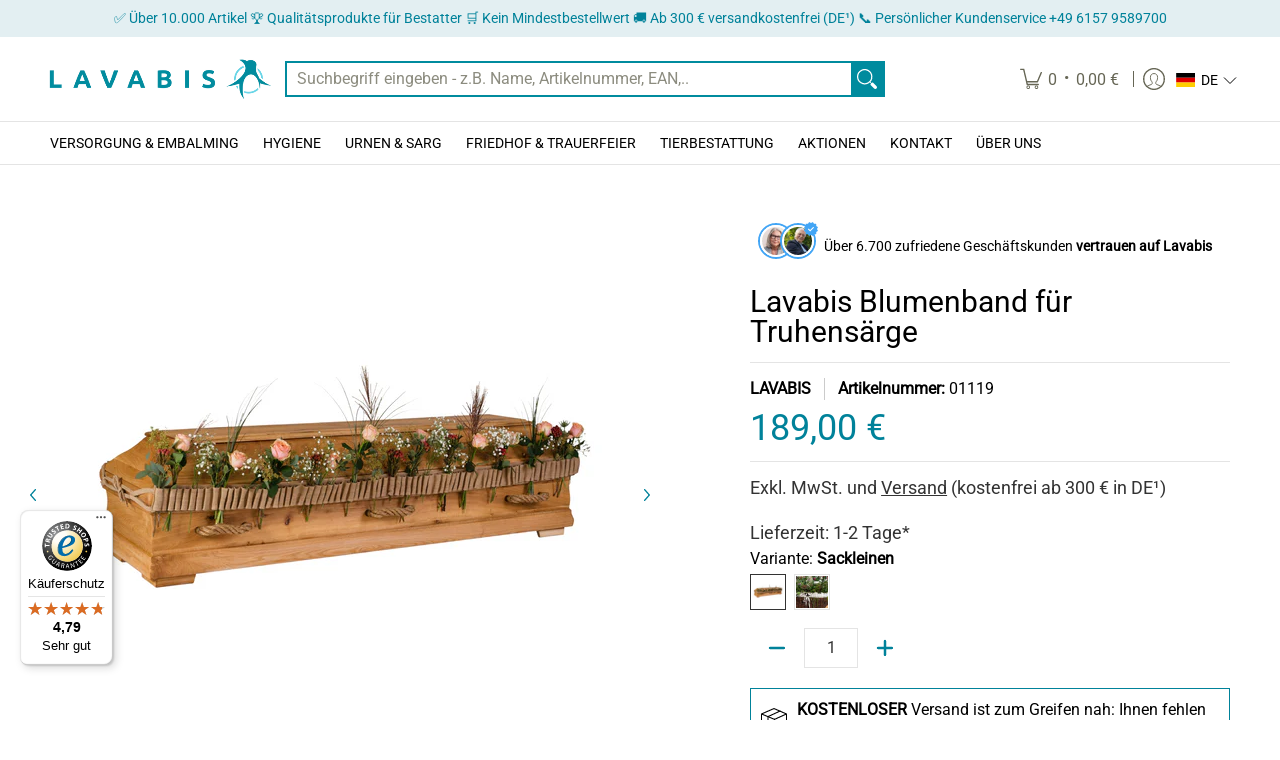

--- FILE ---
content_type: text/html; charset=utf-8
request_url: https://lavabis.com/products/eco-blumenband-fur-truhensarge?variant=47083196514651&section_id=template--26769479106907__main
body_size: 14970
content:
<div id="shopify-section-template--26769479106907__main" class="shopify-section"><style data-shopify>
  .dynamic-section-template--26769479106907__main { 
    --margin_padding: 25vh;--section-padding-top-mobile: 40px;
    --section-padding-top-desktop: 40px;
    --section-padding-bottom-mobile: 0px;
    --section-padding-bottom-desktop: 0px;
    --section-margin-bottom-mobile: 0px;
    --section-margin-bottom-desktop: 0px;
  }
  .dynamic-section-template--26769479106907__main .banner-section {}
</style>

<section id="product-id-template--26769479106907__main" 
         data-product-id="8554495508827" 
         data-section-id="template--26769479106907__main" 
         data-section-type="product_page"
         data-product-type="page"  
         data-product-url="/products/eco-blumenband-fur-truhensarge"  
         data-url="//lavabis.com/cdn/shop/t/34/assets/script.product.js?v=160042118655457550271760692843"
         data-atc="In den Warenkorb"
         data-cart="true"
         data-image="//lavabis.com/cdn/shop/files/ProduktfotosShopifyJonas_7.png?v=1694165856&width=260"
         data-image-aspect="square"
         data-history="true"
         class="product-container product-id product-template--26769479106907__main product-template dynamic-section dynamic-section-template--26769479106907__main section-padding-top section-padding-bottom section-margin-bottom clearfix">

  

  <div class="container half-pad clearfix">
    <div class="product-grid-product-template product-grid-template--26769479106907__main">
      <div class="clearfix">
        
        
          <div class="product-images six left bottompad"><div id="main-product-image-template--26769479106907__main" 
     class="glider-contain featured-image featured-image-div-template--26769479106907__main main-image-template--26769479106907__main text-center relative"
     data-product-single-media-group>
  <a href="#product-details-template--26769479106907__main" title="Zum Hauptinhalt springen" class="skip-to text-center visually-hidden">Zum Hauptinhalt springen</a>
  
      
  <div id="featured-template--26769479106907__main" class="glider skip slideshow" tabindex="-1">
    <div class="glider-track slideshow">
  
  
    
<figure id="variant-image-44478210310491"        
              class="glider-slide variant-image variant-image-template--26769479106907__main relative active visible"
              aria-hidden="true" 
              tabindex="0" 
              data-product-gallery-figure="0" 
              data-product-gallery-selected="true"
              data-media="44478210310491"
              data-media-type="image"
              data-gslide="0">
              
              
<div class="media-container relative lazycontainer image-align">
                    <span>
  <img src="//lavabis.com/cdn/shop/files/ProduktfotosShopifyJonas_7.png?v=1694165856&amp;width=2048" alt="Lavabis Blumenband für Truhensärge" srcset="//lavabis.com/cdn/shop/files/ProduktfotosShopifyJonas_7.png?v=1694165856&amp;width=580 580w, //lavabis.com/cdn/shop/files/ProduktfotosShopifyJonas_7.png?v=1694165856&amp;width=1900 1900w" width="2048" height="2048" loading="eager" class="nopad js lazyload img-align square" fetchpriority="high" style="aspect-ratio:1.0;max-height:580px;max-width:580px;" sizes="(min-width: 600px) 360px, (min-width: 768px) 580px, calc(100vw - 60px)" data-aspectratio="1.0" data-source="//lavabis.com/cdn/shop/files/ProduktfotosShopifyJonas_7.png?v=1694165856" data-src="//lavabis.com/cdn/shop/files/ProduktfotosShopifyJonas_7.png?v=1694165856&amp;width=580" data-zoom="//lavabis.com/cdn/shop/files/ProduktfotosShopifyJonas_7.png?v=1694165856&amp;width=1180">
</span>
                  </div><span class="zoom-option"><span class="icon icon-zoom">
  <svg height="24" width="24" viewBox="0 0 24 24" aria-hidden="true" focusable="false" role="presentation" xmlns="http://www.w3.org/2000/svg" version="1.1" xmlns:xlink="http://www.w3.org/1999/xlink" xmlns:svgjs="http://svgjs.com/svgjs"><g><rect class="plus" x="8.5" y="5" width="1.5" height="8.5" fill="currentColor" stroke="none"></rect><rect class="minus" x="5" y="8.5" width="8.5" height="1.5" fill="currentColor" stroke="none"></rect><path d="M 0.75 9.263 C 0.75 15.806 7.833 19.896 13.5 16.624 C 16.13 15.106 17.75 12.3 17.75 9.263 C 17.75 2.72 10.667 -1.37 5 1.902 C 2.37 3.42 0.75 6.226 0.75 9.263 Z" fill="none" stroke="currentColor" stroke-linecap="round" stroke-linejoin="round" stroke-width="1.5px"></path><path d="M 15.041 15.041 L 17.373 17.373" fill="none" stroke="currentColor" stroke-linejoin="round"></path><path d="M23.03,20.909a1.5,1.5,0,0,1-2.121,2.121L17.02,19.141a1,1,0,0,1,0-1.414l.707-.707a1,1,0,0,1,1.414,0Z" fill="none" stroke-linecap="round" stroke-linejoin="round" paint-order="stroke"></path><path d="M 23.39 20.562 C 23.857 21.106 24.043 21.91 23.874 22.502 C 23.704 23.094 23.13 23.718 22.435 23.892 C 21.815 24.046 21.037 23.805 20.555 23.384 L 16.666 19.495 C 16.414 19.212 16.227 18.779 16.227 18.434 C 16.227 18.089 16.414 17.656 16.666 17.373 L 17.373 16.666 C 17.656 16.414 18.089 16.227 18.434 16.227 C 18.779 16.227 19.212 16.414 19.495 16.666 L 23.39 20.562 Z" fill="currentColor"></path></g></svg>
</span>
</span>
            </figure>
    
<figure id="variant-image-44478210343259"        
              class="glider-slide variant-image variant-image-template--26769479106907__main relative"
              aria-hidden="false" 
              tabindex="-1" 
              data-product-gallery-figure="1" 
              data-product-gallery-selected="false"
              data-media="44478210343259"
              data-media-type="image"
              data-gslide="1">
              
              
<div class="media-container relative lazycontainer lazyskip image-align">
                    <span class="vertical">
  <img src="//lavabis.com/cdn/shop/files/Blumen_Detail_4-scaled.jpg?v=1694165856&amp;width=1703" alt="Lavabis Blumenband für Truhensärge" srcset="//lavabis.com/cdn/shop/files/Blumen_Detail_4-scaled.jpg?v=1694165856&amp;width=580 580w" width="1703" height="2560" loading="lazy" class="nopad js lazyload img-align vertical" fetchpriority="low" style="aspect-ratio:0.665234375;max-height:872px;max-width:580px;" sizes="(min-width: 600px) 360px, (min-width: 768px) 580px, calc(100vw - 60px)" data-aspectratio="0.665234375" data-source="//lavabis.com/cdn/shop/files/Blumen_Detail_4-scaled.jpg?v=1694165856" data-src="//lavabis.com/cdn/shop/files/Blumen_Detail_4-scaled.jpg?v=1694165856&amp;width=580" data-zoom="//lavabis.com/cdn/shop/files/Blumen_Detail_4-scaled.jpg?v=1694165856&amp;width=1180">
</span>
                  </div><span class="zoom-option"><span class="icon icon-zoom">
  <svg height="24" width="24" viewBox="0 0 24 24" aria-hidden="true" focusable="false" role="presentation" xmlns="http://www.w3.org/2000/svg" version="1.1" xmlns:xlink="http://www.w3.org/1999/xlink" xmlns:svgjs="http://svgjs.com/svgjs"><g><rect class="plus" x="8.5" y="5" width="1.5" height="8.5" fill="currentColor" stroke="none"></rect><rect class="minus" x="5" y="8.5" width="8.5" height="1.5" fill="currentColor" stroke="none"></rect><path d="M 0.75 9.263 C 0.75 15.806 7.833 19.896 13.5 16.624 C 16.13 15.106 17.75 12.3 17.75 9.263 C 17.75 2.72 10.667 -1.37 5 1.902 C 2.37 3.42 0.75 6.226 0.75 9.263 Z" fill="none" stroke="currentColor" stroke-linecap="round" stroke-linejoin="round" stroke-width="1.5px"></path><path d="M 15.041 15.041 L 17.373 17.373" fill="none" stroke="currentColor" stroke-linejoin="round"></path><path d="M23.03,20.909a1.5,1.5,0,0,1-2.121,2.121L17.02,19.141a1,1,0,0,1,0-1.414l.707-.707a1,1,0,0,1,1.414,0Z" fill="none" stroke-linecap="round" stroke-linejoin="round" paint-order="stroke"></path><path d="M 23.39 20.562 C 23.857 21.106 24.043 21.91 23.874 22.502 C 23.704 23.094 23.13 23.718 22.435 23.892 C 21.815 24.046 21.037 23.805 20.555 23.384 L 16.666 19.495 C 16.414 19.212 16.227 18.779 16.227 18.434 C 16.227 18.089 16.414 17.656 16.666 17.373 L 17.373 16.666 C 17.656 16.414 18.089 16.227 18.434 16.227 C 18.779 16.227 19.212 16.414 19.495 16.666 L 23.39 20.562 Z" fill="currentColor"></path></g></svg>
</span>
</span>
            </figure>
    
<figure id="variant-image-44478210376027"        
              class="glider-slide variant-image variant-image-template--26769479106907__main relative"
              aria-hidden="false" 
              tabindex="-1" 
              data-product-gallery-figure="2" 
              data-product-gallery-selected="false"
              data-media="44478210376027"
              data-media-type="image"
              data-gslide="2">
              
              
<div class="media-container relative lazycontainer lazyskip image-align">
                    <span>
  <img src="//lavabis.com/cdn/shop/files/Blumen_Detail-1-scaled.jpg?v=1694165857&amp;width=2560" alt="Lavabis Blumenband für Truhensärge" srcset="//lavabis.com/cdn/shop/files/Blumen_Detail-1-scaled.jpg?v=1694165857&amp;width=580 580w, //lavabis.com/cdn/shop/files/Blumen_Detail-1-scaled.jpg?v=1694165857&amp;width=1900 1900w, //lavabis.com/cdn/shop/files/Blumen_Detail-1-scaled.jpg?v=1694165857&amp;width=2360 2360w" width="2560" height="1703" loading="lazy" class="nopad js lazyload img-align landscape" fetchpriority="low" style="aspect-ratio:1.5032295948326482;max-height:386px;max-width:580px;" sizes="(min-width: 600px) 360px, (min-width: 768px) 580px, calc(100vw - 60px)" data-aspectratio="1.5032295948326482" data-source="//lavabis.com/cdn/shop/files/Blumen_Detail-1-scaled.jpg?v=1694165857" data-src="//lavabis.com/cdn/shop/files/Blumen_Detail-1-scaled.jpg?v=1694165857&amp;width=580" data-zoom="//lavabis.com/cdn/shop/files/Blumen_Detail-1-scaled.jpg?v=1694165857&amp;width=1180">
</span>
                  </div><span class="zoom-option"><span class="icon icon-zoom">
  <svg height="24" width="24" viewBox="0 0 24 24" aria-hidden="true" focusable="false" role="presentation" xmlns="http://www.w3.org/2000/svg" version="1.1" xmlns:xlink="http://www.w3.org/1999/xlink" xmlns:svgjs="http://svgjs.com/svgjs"><g><rect class="plus" x="8.5" y="5" width="1.5" height="8.5" fill="currentColor" stroke="none"></rect><rect class="minus" x="5" y="8.5" width="8.5" height="1.5" fill="currentColor" stroke="none"></rect><path d="M 0.75 9.263 C 0.75 15.806 7.833 19.896 13.5 16.624 C 16.13 15.106 17.75 12.3 17.75 9.263 C 17.75 2.72 10.667 -1.37 5 1.902 C 2.37 3.42 0.75 6.226 0.75 9.263 Z" fill="none" stroke="currentColor" stroke-linecap="round" stroke-linejoin="round" stroke-width="1.5px"></path><path d="M 15.041 15.041 L 17.373 17.373" fill="none" stroke="currentColor" stroke-linejoin="round"></path><path d="M23.03,20.909a1.5,1.5,0,0,1-2.121,2.121L17.02,19.141a1,1,0,0,1,0-1.414l.707-.707a1,1,0,0,1,1.414,0Z" fill="none" stroke-linecap="round" stroke-linejoin="round" paint-order="stroke"></path><path d="M 23.39 20.562 C 23.857 21.106 24.043 21.91 23.874 22.502 C 23.704 23.094 23.13 23.718 22.435 23.892 C 21.815 24.046 21.037 23.805 20.555 23.384 L 16.666 19.495 C 16.414 19.212 16.227 18.779 16.227 18.434 C 16.227 18.089 16.414 17.656 16.666 17.373 L 17.373 16.666 C 17.656 16.414 18.089 16.227 18.434 16.227 C 18.779 16.227 19.212 16.414 19.495 16.666 L 23.39 20.562 Z" fill="currentColor"></path></g></svg>
</span>
</span>
            </figure>
    
<figure id="variant-image-44628250296667"        
              class="glider-slide variant-image variant-image-template--26769479106907__main relative"
              aria-hidden="false" 
              tabindex="-1" 
              data-product-gallery-figure="3" 
              data-product-gallery-selected="false"
              data-media="44628250296667"
              data-media-type="image"
              data-gslide="3">
              
              
<div class="media-container relative lazycontainer lazyskip image-align">
                    <span>
  <img src="//lavabis.com/cdn/shop/files/picture-1600.jpg?v=1695840232&amp;width=1600" alt="Lavabis Blumenband für Truhensärge" srcset="//lavabis.com/cdn/shop/files/picture-1600.jpg?v=1695840232&amp;width=580 580w" width="1600" height="1067" loading="lazy" class="nopad js lazyload img-align landscape" fetchpriority="low" style="aspect-ratio:1.499531396438613;max-height:387px;max-width:580px;" sizes="(min-width: 600px) 360px, (min-width: 768px) 580px, calc(100vw - 60px)" data-aspectratio="1.499531396438613" data-source="//lavabis.com/cdn/shop/files/picture-1600.jpg?v=1695840232" data-src="//lavabis.com/cdn/shop/files/picture-1600.jpg?v=1695840232&amp;width=580" data-zoom="//lavabis.com/cdn/shop/files/picture-1600.jpg?v=1695840232&amp;width=1180">
</span>
                  </div><span class="zoom-option"><span class="icon icon-zoom">
  <svg height="24" width="24" viewBox="0 0 24 24" aria-hidden="true" focusable="false" role="presentation" xmlns="http://www.w3.org/2000/svg" version="1.1" xmlns:xlink="http://www.w3.org/1999/xlink" xmlns:svgjs="http://svgjs.com/svgjs"><g><rect class="plus" x="8.5" y="5" width="1.5" height="8.5" fill="currentColor" stroke="none"></rect><rect class="minus" x="5" y="8.5" width="8.5" height="1.5" fill="currentColor" stroke="none"></rect><path d="M 0.75 9.263 C 0.75 15.806 7.833 19.896 13.5 16.624 C 16.13 15.106 17.75 12.3 17.75 9.263 C 17.75 2.72 10.667 -1.37 5 1.902 C 2.37 3.42 0.75 6.226 0.75 9.263 Z" fill="none" stroke="currentColor" stroke-linecap="round" stroke-linejoin="round" stroke-width="1.5px"></path><path d="M 15.041 15.041 L 17.373 17.373" fill="none" stroke="currentColor" stroke-linejoin="round"></path><path d="M23.03,20.909a1.5,1.5,0,0,1-2.121,2.121L17.02,19.141a1,1,0,0,1,0-1.414l.707-.707a1,1,0,0,1,1.414,0Z" fill="none" stroke-linecap="round" stroke-linejoin="round" paint-order="stroke"></path><path d="M 23.39 20.562 C 23.857 21.106 24.043 21.91 23.874 22.502 C 23.704 23.094 23.13 23.718 22.435 23.892 C 21.815 24.046 21.037 23.805 20.555 23.384 L 16.666 19.495 C 16.414 19.212 16.227 18.779 16.227 18.434 C 16.227 18.089 16.414 17.656 16.666 17.373 L 17.373 16.666 C 17.656 16.414 18.089 16.227 18.434 16.227 C 18.779 16.227 19.212 16.414 19.495 16.666 L 23.39 20.562 Z" fill="currentColor"></path></g></svg>
</span>
</span>
            </figure>
    
<figure id="variant-image-44628250394971"        
              class="glider-slide variant-image variant-image-template--26769479106907__main relative"
              aria-hidden="false" 
              tabindex="-1" 
              data-product-gallery-figure="4" 
              data-product-gallery-selected="false"
              data-media="44628250394971"
              data-media-type="image"
              data-gslide="4">
              
              
<div class="media-container relative lazycontainer lazyskip image-align">
                    <span>
  <img src="//lavabis.com/cdn/shop/files/c8b04844-0ac2-4d9e-8c68-15992a912877.jpg?v=1695840232&amp;width=1600" alt="Lavabis Blumenband für Truhensärge" srcset="//lavabis.com/cdn/shop/files/c8b04844-0ac2-4d9e-8c68-15992a912877.jpg?v=1695840232&amp;width=580 580w" width="1600" height="1068" loading="lazy" class="nopad js lazyload img-align landscape" fetchpriority="low" style="aspect-ratio:1.4981273408239701;max-height:387px;max-width:580px;" sizes="(min-width: 600px) 360px, (min-width: 768px) 580px, calc(100vw - 60px)" data-aspectratio="1.4981273408239701" data-source="//lavabis.com/cdn/shop/files/c8b04844-0ac2-4d9e-8c68-15992a912877.jpg?v=1695840232" data-src="//lavabis.com/cdn/shop/files/c8b04844-0ac2-4d9e-8c68-15992a912877.jpg?v=1695840232&amp;width=580" data-zoom="//lavabis.com/cdn/shop/files/c8b04844-0ac2-4d9e-8c68-15992a912877.jpg?v=1695840232&amp;width=1180">
</span>
                  </div><span class="zoom-option"><span class="icon icon-zoom">
  <svg height="24" width="24" viewBox="0 0 24 24" aria-hidden="true" focusable="false" role="presentation" xmlns="http://www.w3.org/2000/svg" version="1.1" xmlns:xlink="http://www.w3.org/1999/xlink" xmlns:svgjs="http://svgjs.com/svgjs"><g><rect class="plus" x="8.5" y="5" width="1.5" height="8.5" fill="currentColor" stroke="none"></rect><rect class="minus" x="5" y="8.5" width="8.5" height="1.5" fill="currentColor" stroke="none"></rect><path d="M 0.75 9.263 C 0.75 15.806 7.833 19.896 13.5 16.624 C 16.13 15.106 17.75 12.3 17.75 9.263 C 17.75 2.72 10.667 -1.37 5 1.902 C 2.37 3.42 0.75 6.226 0.75 9.263 Z" fill="none" stroke="currentColor" stroke-linecap="round" stroke-linejoin="round" stroke-width="1.5px"></path><path d="M 15.041 15.041 L 17.373 17.373" fill="none" stroke="currentColor" stroke-linejoin="round"></path><path d="M23.03,20.909a1.5,1.5,0,0,1-2.121,2.121L17.02,19.141a1,1,0,0,1,0-1.414l.707-.707a1,1,0,0,1,1.414,0Z" fill="none" stroke-linecap="round" stroke-linejoin="round" paint-order="stroke"></path><path d="M 23.39 20.562 C 23.857 21.106 24.043 21.91 23.874 22.502 C 23.704 23.094 23.13 23.718 22.435 23.892 C 21.815 24.046 21.037 23.805 20.555 23.384 L 16.666 19.495 C 16.414 19.212 16.227 18.779 16.227 18.434 C 16.227 18.089 16.414 17.656 16.666 17.373 L 17.373 16.666 C 17.656 16.414 18.089 16.227 18.434 16.227 C 18.779 16.227 19.212 16.414 19.495 16.666 L 23.39 20.562 Z" fill="currentColor"></path></g></svg>
</span>
</span>
            </figure>
    

  
    </div>
  </div>
    <div id="glider-pagination-featured">
      <button id="glider-featured-button-prev-thumbs-template--26769479106907__main" class="tabindex glider-button-prev thumbs" type="button" aria-label="Vorheriges"><span class="icon icon-left">
  <svg height="16" width="16" viewBox="0 0 24 24" aria-hidden="true" focusable="false" role="presentation" xmlns="http://www.w3.org/2000/svg" version="1.1" xmlns:xlink="http://www.w3.org/1999/xlink" xmlns:svgjs="http://svgjs.com/svgjs"><g><path class="direction" d="M 14 4 L 7 12 C 7 12 7 12 7 12 L 14 20" fill="none" stroke="currentColor" stroke-linecap="round" stroke-linejoin="round" stroke-width="2px"></path></g></svg>
</span>
</button>
      <button id="glider-featured-button-next-thumbs-template--26769479106907__main" class="tabindex glider-button-next thumbs" type="button" aria-label="Nächstes"><span class="icon icon-right">
  <svg height="16" width="16" viewBox="0 0 24 24" aria-hidden="true" focusable="false" role="presentation" xmlns="http://www.w3.org/2000/svg" version="1.1" xmlns:xlink="http://www.w3.org/1999/xlink" xmlns:svgjs="http://svgjs.com/svgjs"><g><path class="direction" d="M 10 20 L 17 12 C 17 12 17 12 17 12 L 10 4" fill="none" stroke="currentColor" stroke-linecap="round" stroke-linejoin="round" stroke-width="2px"></path></g></svg>
</span>
</button>
    </div>
  

  
</div>
  



  <div class="glider-contain">
    <div id="thumbnails-template--26769479106907__main" class="thumbnails-template--26769479106907__main glider thumbnails thumbs" tabindex="-1">
      <fieldset role="radiogroup" class="glider-track">
        <legend class="visually-hidden"></legend>
        
<div class="three thumb-image-template--26769479106907__main image" data-gslide="0">  
            <div class="title-align">
              <div class="relative lazycontainer button"
                   data-product-gallery-thumbnail="0"
                   data-media="44478210310491" 
                   data-media-type="image"
                   data-product-gallery-selected="true">
                
                <label for="0-8554495508827template--26769479106907__main" class="visually-hidden"></label>
  <img src="//lavabis.com/cdn/shop/files/ProduktfotosShopifyJonas_7.png?v=1694165856&amp;width=2048" alt="Lavabis Blumenband für Truhensärge-1" srcset="//lavabis.com/cdn/shop/files/ProduktfotosShopifyJonas_7.png?v=1694165856&amp;width=130 130w, //lavabis.com/cdn/shop/files/ProduktfotosShopifyJonas_7.png?v=1694165856&amp;width=1900 1900w" width="2048" height="2048" loading="lazy" class="js lazyload img-align square" style="aspect-ratio:1.0;max-height:130px;max-width:130px;" sizes="(min-width: 600px) 130px, 125px" data-aspectratio="1.0" data-source="//lavabis.com/cdn/shop/files/ProduktfotosShopifyJonas_7.png?v=1694165856" data-src="//lavabis.com/cdn/shop/files/ProduktfotosShopifyJonas_7.png?v=1694165856&amp;width=130" data-zoom="//lavabis.com/cdn/shop/files/ProduktfotosShopifyJonas_7.png?v=1694165856&amp;width=1180">
<input id="0-8554495508827template--26769479106907__main"
                       type="radio"
                       class="img-align keyed" 
                       name=""
                       tab-index="0"checked>
              </div>
            </div>
          </div>
        
<div class="three thumb-image-template--26769479106907__main image" data-gslide="1">  
            <div class="title-align">
              <div class="relative lazycontainer button"
                   data-product-gallery-thumbnail="1"
                   data-media="44478210343259" 
                   data-media-type="image"
                   data-product-gallery-selected="false">
                
                <label for="1-8554495508827template--26769479106907__main" class="visually-hidden"></label>
  <img src="//lavabis.com/cdn/shop/files/Blumen_Detail_4-scaled.jpg?v=1694165856&amp;width=1703" alt="Lavabis Blumenband für Truhensärge-2" srcset="//lavabis.com/cdn/shop/files/Blumen_Detail_4-scaled.jpg?v=1694165856&amp;width=130 130w" width="1703" height="2560" loading="lazy" class="js lazyload img-align vertical" style="aspect-ratio:0.665234375;max-height:195px;max-width:130px;" sizes="(min-width: 600px) 130px, 125px" data-aspectratio="0.665234375" data-source="//lavabis.com/cdn/shop/files/Blumen_Detail_4-scaled.jpg?v=1694165856" data-src="//lavabis.com/cdn/shop/files/Blumen_Detail_4-scaled.jpg?v=1694165856&amp;width=130" data-zoom="//lavabis.com/cdn/shop/files/Blumen_Detail_4-scaled.jpg?v=1694165856&amp;width=1180">
<input id="1-8554495508827template--26769479106907__main"
                       type="radio"
                       class="img-align keyed" 
                       name=""
                       tab-index="0">
              </div>
            </div>
          </div>
        
<div class="three thumb-image-template--26769479106907__main image" data-gslide="2">  
            <div class="title-align">
              <div class="relative lazycontainer button"
                   data-product-gallery-thumbnail="2"
                   data-media="44478210376027" 
                   data-media-type="image"
                   data-product-gallery-selected="false">
                
                <label for="2-8554495508827template--26769479106907__main" class="visually-hidden"></label>
  <img src="//lavabis.com/cdn/shop/files/Blumen_Detail-1-scaled.jpg?v=1694165857&amp;width=2560" alt="Lavabis Blumenband für Truhensärge-3" srcset="//lavabis.com/cdn/shop/files/Blumen_Detail-1-scaled.jpg?v=1694165857&amp;width=130 130w, //lavabis.com/cdn/shop/files/Blumen_Detail-1-scaled.jpg?v=1694165857&amp;width=1900 1900w, //lavabis.com/cdn/shop/files/Blumen_Detail-1-scaled.jpg?v=1694165857&amp;width=2360 2360w" width="2560" height="1703" loading="lazy" class="js lazyload img-align landscape" style="aspect-ratio:1.5032295948326482;max-height:86px;max-width:130px;" sizes="(min-width: 600px) 130px, 125px" data-aspectratio="1.5032295948326482" data-source="//lavabis.com/cdn/shop/files/Blumen_Detail-1-scaled.jpg?v=1694165857" data-src="//lavabis.com/cdn/shop/files/Blumen_Detail-1-scaled.jpg?v=1694165857&amp;width=130" data-zoom="//lavabis.com/cdn/shop/files/Blumen_Detail-1-scaled.jpg?v=1694165857&amp;width=1180">
<input id="2-8554495508827template--26769479106907__main"
                       type="radio"
                       class="img-align keyed" 
                       name=""
                       tab-index="0">
              </div>
            </div>
          </div>
        
<div class="three thumb-image-template--26769479106907__main image" data-gslide="3">  
            <div class="title-align">
              <div class="relative lazycontainer button"
                   data-product-gallery-thumbnail="3"
                   data-media="44628250296667" 
                   data-media-type="image"
                   data-product-gallery-selected="false">
                
                <label for="3-8554495508827template--26769479106907__main" class="visually-hidden"></label>
  <img src="//lavabis.com/cdn/shop/files/picture-1600.jpg?v=1695840232&amp;width=1600" alt="Lavabis Blumenband für Truhensärge-4" srcset="//lavabis.com/cdn/shop/files/picture-1600.jpg?v=1695840232&amp;width=130 130w" width="1600" height="1067" loading="lazy" class="js lazyload img-align landscape" style="aspect-ratio:1.499531396438613;max-height:87px;max-width:130px;" sizes="(min-width: 600px) 130px, 125px" data-aspectratio="1.499531396438613" data-source="//lavabis.com/cdn/shop/files/picture-1600.jpg?v=1695840232" data-src="//lavabis.com/cdn/shop/files/picture-1600.jpg?v=1695840232&amp;width=130" data-zoom="//lavabis.com/cdn/shop/files/picture-1600.jpg?v=1695840232&amp;width=1180">
<input id="3-8554495508827template--26769479106907__main"
                       type="radio"
                       class="img-align keyed" 
                       name=""
                       tab-index="0">
              </div>
            </div>
          </div>
        
<div class="three thumb-image-template--26769479106907__main image" data-gslide="4">  
            <div class="title-align">
              <div class="relative lazycontainer button"
                   data-product-gallery-thumbnail="4"
                   data-media="44628250394971" 
                   data-media-type="image"
                   data-product-gallery-selected="false">
                
                <label for="4-8554495508827template--26769479106907__main" class="visually-hidden"></label>
  <img src="//lavabis.com/cdn/shop/files/c8b04844-0ac2-4d9e-8c68-15992a912877.jpg?v=1695840232&amp;width=1600" alt="Lavabis Blumenband für Truhensärge-5" srcset="//lavabis.com/cdn/shop/files/c8b04844-0ac2-4d9e-8c68-15992a912877.jpg?v=1695840232&amp;width=130 130w" width="1600" height="1068" loading="lazy" class="js lazyload img-align landscape" style="aspect-ratio:1.4981273408239701;max-height:87px;max-width:130px;" sizes="(min-width: 600px) 130px, 125px" data-aspectratio="1.4981273408239701" data-source="//lavabis.com/cdn/shop/files/c8b04844-0ac2-4d9e-8c68-15992a912877.jpg?v=1695840232" data-src="//lavabis.com/cdn/shop/files/c8b04844-0ac2-4d9e-8c68-15992a912877.jpg?v=1695840232&amp;width=130" data-zoom="//lavabis.com/cdn/shop/files/c8b04844-0ac2-4d9e-8c68-15992a912877.jpg?v=1695840232&amp;width=1180">
<input id="4-8554495508827template--26769479106907__main"
                       type="radio"
                       class="img-align keyed" 
                       name=""
                       tab-index="0">
              </div>
            </div>
          </div>
        
      </fieldset>
    </div>
    
      <div id="glider-pagination-thumbs" class="glider-pagination relative">
        <button id="glider-button-prev-thumbs-template--26769479106907__main" class="tabindex glider-button-prev thumbs" type="button" aria-label="Vorheriges"><span class="icon icon-left">
  <svg height="16" width="16" viewBox="0 0 24 24" aria-hidden="true" focusable="false" role="presentation" xmlns="http://www.w3.org/2000/svg" version="1.1" xmlns:xlink="http://www.w3.org/1999/xlink" xmlns:svgjs="http://svgjs.com/svgjs"><g><path class="direction" d="M 14 4 L 7 12 C 7 12 7 12 7 12 L 14 20" fill="none" stroke="currentColor" stroke-linecap="round" stroke-linejoin="round" stroke-width="2px"></path></g></svg>
</span>
</button>
        <button id="glider-button-next-thumbs-template--26769479106907__main" class="tabindex glider-button-next thumbs" type="button" aria-label="Nächstes"><span class="icon icon-right">
  <svg height="16" width="16" viewBox="0 0 24 24" aria-hidden="true" focusable="false" role="presentation" xmlns="http://www.w3.org/2000/svg" version="1.1" xmlns:xlink="http://www.w3.org/1999/xlink" xmlns:svgjs="http://svgjs.com/svgjs"><g><path class="direction" d="M 10 20 L 17 12 C 17 12 17 12 17 12 L 10 4" fill="none" stroke="currentColor" stroke-linecap="round" stroke-linejoin="round" stroke-width="2px"></path></g></svg>
</span>
</button>
      </div>
    
  </div>
</div>
               

        <div id="product-details-template--26769479106907__main" class="product-details five right text-left bottompad-quarter"><form method="post" action="/cart/add" id="add-item-form-template--26769479106907__main" accept-charset="UTF-8" class="go-to-cart-template--26769479106907__main product-form-template--26769479106907__main variants form-validation clearfix" enctype="multipart/form-data" data-product-form=""><input type="hidden" name="form_type" value="product" /><input type="hidden" name="utf8" value="✓" />
          
          <div class="tab-body"><div id="liquid-liquid_XdEFqN" class="variant_metafields clearfix"><div class="clearfix"><div class="SH-customer-loves">     
    <div class="SH-customer-images">         
        <div class="SH-verified-icon">             
            <svg xmlns="http://www.w3.org/2000/svg" viewBox="0 0 48 48">                 
                <polygon class="SH-svg-icon-bg" points="29.62,3 33.053,8.308 39.367,8.624 39.686,14.937 44.997,18.367 42.116,23.995 45,29.62 39.692,33.053 39.376,39.367 33.063,39.686 29.633,44.997 24.005,42.116 18.38,45 14.947,39.692 8.633,39.376 8.314,33.063 3.003,29.633 5.884,24.005 3,18.38 8.308,14.947 8.624,8.633 14.937,8.314 18.367,3.003 23.995,5.884"/>                 
                <polygon class="SH-svg-icon-check" points="21.396,31.255 14.899,24.76 17.021,22.639 21.428,27.046 30.996,17.772 33.084,19.926"/>             
            </svg>         
        </div>         
        <img src="https://cdn.shopify.com/s/files/1/0637/3926/5261/files/Icon_-_Social_Proof01.png?v=1751352145" alt="Kunde 1" class="SH-customer-img first-img">         
        <img src='https://cdn.shopify.com/s/files/1/0637/3926/5261/files/Icon_-_Social_Proof2.png?v=1751352062' alt='Kunde 2' class='SH-customer-img'>     
    </div>     
    <div class="SH-customer-text">         
        <span>Über 6.700 zufriedene Geschäftskunden <b>vertrauen auf Lavabis</b></span>     
    </div> 
</div>  

<style>     
    .SH-customer-loves {         
        align-items: center;         
        background-color: #FFFFFF;          
        border-radius: 30px;          
        padding: 20px 10px;         
        width: fit-content;          
        display: flex;          
        box-sizing: border-box;          
        position: relative;         
        flex-wrap: wrap;         
        margin-top: 0px;         
        margin-bottom: 0px;      
    }          
    
    .SH-customer-images {         
        margin-right: 10px;          
        display: flex;          
        align-items: center;         
        position: relative;     
    }          
    
    .SH-customer-img {         
        width: 28px;          
        height: 28px;          
        border-radius: 50%;          
        border: 2px solid #FFFFFF;         
        margin-block: 0 !important;                
        box-shadow: 0 0 0 2px #42a5f5; 
        object-fit: cover;     
    }
    
    .SH-customer-img.first-img {
        margin-left: 0;
    }
    
    .SH-customer-img:not(.first-img) {
        margin-left: -10px;
    }
      
    .SH-verified-icon {         
        top: -5px;         
        left: 80%;         
        width: 16px;         
        height: 16px;         
        position: absolute;         
        z-index: 1;     
    }      
    
    .SH-verified-icon .SH-svg-icon-bg {         
        fill: #42a5f5;     
    }      
    
    .SH-verified-icon .SH-svg-icon-check {         
        fill: #FFFFFF;     
    }          
    
    .SH-customer-text {         
        font-size: 14px;          
        color: #000000;         
        flex: 1;         
        line-height: 16px;         
        min-width: 0;     
    }          
    
    .SH-customer-text b {         
        font-weight: bold;         
        color: #000000;     
    } 
</style></div></div><div class="product-header form-blocks meta clearfix"><h1 class="section-title-30">Lavabis Blumenband für Truhensärge</h1></div>
<p class="product-logistics" >

    
    
      <span data-variant-vendor class="vendor"><a href="/collections/vendors?q=LAVABIS" title="LAVABIS">LAVABIS</a></span>
    

    
    
<span data-variant-sku-seperator class="separator" aria-hidden="true"></span>    
      <span class="variant-sku"><span>Artikelnummer: </span> <span data-variant-sku>01119</span></span>
    

    
    

    
  </p>
 <div class="product-details-price clearfix"><h2 class="offers section-title-36">
    
  







  <span class="price-preview price price-field product-single__price" itemprop="price">
    <span data-variant-price>
      
        189,00 €
      
    </span>
    <span data-variant-compare-at-price class="hidden">
      
    </span>
  </span>
  <span data-savings class="savings hidden">
    <span>Sparen Sie</span>
    <span data-savings-total>
      -189,00 €
    </span>
  </span>
    


</h2>

<h3 data-unit-price class="hidden clearfix"></h3></div><div class="form-blocks no-pad clearfix"></div><div class="clearfix"><p>Exkl. MwSt. und <a href="https://lavabis.com/pages/versand-und-zahlung" target="_blank" title="https://lavabis.com/pages/versand-und-zahlung">Versand</a> (kostenfrei ab 300 € in DE¹)</p></div><div id="liquid-liquid_VkJCqm" class="variant_metafields clearfix"><div class="clearfix">Lieferzeit:
1-2 Tage*</div></div><div class="clearfix" data-product-options>


  
  
  
  
    <fieldset class="swatch selectors" data-option-index="0">
      <legend>Variante:&nbsp;<span>Sackleinen</span></legend>
      


     <div class="swatch-element color active" data-group="8554495508827template--26769479106907__main" data-value="Sackleinen">
        
<span class="relative lazycontainer label swatch-label color"><span class="icon icon-times">
  <svg height="24" width="24" viewBox="0 0 24 24" aria-hidden="true" focusable="false" role="presentation" xmlns="http://www.w3.org/2000/svg" version="1.1" xmlns:xlink="http://www.w3.org/1999/xlink" xmlns:svgjs="http://svgjs.com/svgjs"><g><path d="M 5 5 L 19 19" fill="none" stroke="#990000" stroke-linecap="round" stroke-linejoin="round" stroke-width="3px"/><path d="M 19 5 L 5 19" fill="none" stroke="#990000" stroke-linecap="round" stroke-linejoin="round" stroke-width="3px"/></g></svg>
</span>

  <img src="//lavabis.com/cdn/shop/files/ProduktfotosShopifyJonas_7.png?v=1694165856&amp;width=2048" alt="Sackleinen" srcset="//lavabis.com/cdn/shop/files/ProduktfotosShopifyJonas_7.png?v=1694165856&amp;width=72 72w, //lavabis.com/cdn/shop/files/ProduktfotosShopifyJonas_7.png?v=1694165856&amp;width=1900 1900w" width="2048" height="2048" loading="eager" class="nopad js lazyload lazybackground center-center lazyswatch img-align square" style="aspect-ratio:1.0;max-height:72px;max-width:72px;" sizes="72px" data-aspectratio="1.0" data-source="//lavabis.com/cdn/shop/files/ProduktfotosShopifyJonas_7.png?v=1694165856" data-src="//lavabis.com/cdn/shop/files/ProduktfotosShopifyJonas_7.png?v=1694165856&amp;width=72" data-zoom="//lavabis.com/cdn/shop/files/ProduktfotosShopifyJonas_7.png?v=1694165856&amp;width=1180">
</span>
        
        <label for="sackleinen-0-8554495508827template--26769479106907__main" class="error error_color swatch-label visually-hidden">Sackleinen</label>
        <input id="sackleinen-0-8554495508827template--26769479106907__main" 
               class="selector"
               type="radio" 
               data-loop="1"
               name="Variante8554495508827template--26769479106907__main" 
               data-group="8554495508827template--26769479106907__main" 
               data-handle="sackleinen"
               aria-label="Sackleinen"
               value="Sackleinen"
               data-option="option0"
                checked
               />
      </div> <div class="swatch-element color" data-group="8554495508827template--26769479106907__main" data-value="Ungebleichte Baumwolle">
        
<span class="relative lazycontainer label swatch-label color"><span class="icon icon-times">
  <svg height="24" width="24" viewBox="0 0 24 24" aria-hidden="true" focusable="false" role="presentation" xmlns="http://www.w3.org/2000/svg" version="1.1" xmlns:xlink="http://www.w3.org/1999/xlink" xmlns:svgjs="http://svgjs.com/svgjs"><g><path d="M 5 5 L 19 19" fill="none" stroke="#990000" stroke-linecap="round" stroke-linejoin="round" stroke-width="3px"/><path d="M 19 5 L 5 19" fill="none" stroke="#990000" stroke-linecap="round" stroke-linejoin="round" stroke-width="3px"/></g></svg>
</span>

  <img src="//lavabis.com/cdn/shop/files/picture-1600.jpg?v=1695840232&amp;width=1600" alt="Ungebleichte Baumwolle" srcset="//lavabis.com/cdn/shop/files/picture-1600.jpg?v=1695840232&amp;width=72 72w" width="1600" height="1067" loading="eager" class="nopad js lazyload lazybackground center-center lazyswatch img-align landscape" style="aspect-ratio:1.499531396438613;max-height:48px;max-width:72px;" sizes="72px" data-aspectratio="1.499531396438613" data-source="//lavabis.com/cdn/shop/files/picture-1600.jpg?v=1695840232" data-src="//lavabis.com/cdn/shop/files/picture-1600.jpg?v=1695840232&amp;width=72" data-zoom="//lavabis.com/cdn/shop/files/picture-1600.jpg?v=1695840232&amp;width=1180">
</span>
        
        <label for="ungebleichte-baumwolle-0-8554495508827template--26769479106907__main" class="error error_color swatch-label visually-hidden">Ungebleichte Baumwolle</label>
        <input id="ungebleichte-baumwolle-0-8554495508827template--26769479106907__main" 
               class="selector"
               type="radio" 
               data-loop="2"
               name="Variante8554495508827template--26769479106907__main" 
               data-group="8554495508827template--26769479106907__main" 
               data-handle="ungebleichte-baumwolle"
               aria-label="Ungebleichte Baumwolle"
               value="Ungebleichte Baumwolle"
               data-option="option1"
               
               />
      </div>
  
    </fieldset>
  



  






  
    
  
<div class="selector-wrapper skip select no-js hidden">
  <label for="product-select-template--26769479106907__main" class="no-js hidden">Auswählen</label>
  <select id="product-select-template--26769479106907__main"
          class="no-js hidden no-select"
          name="id"
          data-length="0"
          aria-label="label for the select"
          data-variants>
    
      <option
         selected="selected"
        value="47083196514651"
        data-min="1"
        
        data-inc="true" data-inc_date="Neuer Vorrat kommt bald!"
        >Sackleinen - 189,00 €</option>
    
      <option
        
        value="47083196547419"
        data-min="1"
        
        data-inc="false"
        >Ungebleichte Baumwolle - 189,00 €</option>
    
  </select><span class="icon icon-arrow-down">
  <svg height="14" width="14" viewBox="0 0 24 24" aria-hidden="true" focusable="false" role="presentation" xmlns="http://www.w3.org/2000/svg" version="1.1" xmlns:xlink="http://www.w3.org/1999/xlink" xmlns:svgjs="http://svgjs.com/svgjs"><path d="M 0.541 8.627 L 11.666 17.2 C 11.865 17.425 12.216 17.425 12.415 17.2 L 23.541 8.627" fill="none" stroke="currentColor" stroke-width="3px" stroke-linecap="round" stroke-linejoin="round"></path></svg>
</span>
</div></div><div class="clearfix">



  
    
  
<div class="clearfix">
  <span class="quantity form" data-quantity>
    <button type="button" class="btn qtybtn icon-minus ignore qtyminus_template--26769479106907__main text-center product-template" field="updates_template--26769479106907__main" aria-label="Minus" data-quantity-decrement><span class="icon icon-minus">
  <svg height="28" width="28" viewBox="0 0 24 24" aria-hidden="true" focusable="false" role="presentation" xmlns="http://www.w3.org/2000/svg" version="1.1" xmlns:xlink="http://www.w3.org/1999/xlink" xmlns:svgjs="http://svgjs.com/svgjs"><line class="minus" x1="18" y1="12" x2="6" y2="12" fill="none" stroke="currentColor" stroke-width="2px" stroke-linecap="round" stroke-linejoin="round"></line></svg>
</span>
</button>
    <label for="updates_template--26769479106907__main" class="visually-hidden">Menge</label>
    <input id="updates_template--26769479106907__main" 
           name="quantity" 
           type="number" 
           inputmode="numeric" 
           pattern="[0-9]*" 
           value="1" 
           min="1" 
           class="ignore quantity item-qty text-center" 
           field="error_template--26769479106907__main" 
            />
    <button type="button" class="btn qtybtn icon-plus ignore qtyplus_template--26769479106907__main text-center product-template" field="updates_template--26769479106907__main" aria-label="Auswahl" data-quantity-increment><span class="icon icon-plus">
  <svg height="28" width="28" viewBox="0 0 24 24" aria-hidden="true" focusable="false" role="presentation" xmlns="http://www.w3.org/2000/svg" version="1.1" xmlns:xlink="http://www.w3.org/1999/xlink" xmlns:svgjs="http://svgjs.com/svgjs"><line class="plus" x1="12" y1="6" x2="12" y2="18" fill="none" stroke="currentColor" stroke-width="2px" stroke-linecap="round" stroke-linejoin="round"></line><line class="minus" x1="18" y1="12" x2="6" y2="12" fill="none" stroke="currentColor" stroke-width="2px" stroke-linecap="round" stroke-linejoin="round"></line></svg>
</span>
</button>       
    <label class="stock error hidden" id="error_template--26769479106907__main">.</label>
  </span>
</div></div><div class="shipping_msg bottompad-quarter clearfix">
  <shipping-message class="icon-grid horizontal"><span class="icon icon-box-up hiwt">
  <svg height="26" width="26" viewBox="0 0 24 24" aria-hidden="true" focusable="false" role="presentation" xmlns="http://www.w3.org/2000/svg" version="1.1" xmlns:xlink="http://www.w3.org/1999/xlink" xmlns:svgjs="http://svgjs.com/svgjs"><g transform="matrix(1,0,0,1,0,0)"><path d="M12.9,23.314a1,1,0,0,1-.8.013L1.115,18.751A1,1,0,0,1,.5,17.828V6.15a1,1,0,0,1,.6-.917L11.6.668a1,1,0,0,1,.8,0L22.9,5.233a1,1,0,0,1,.6.917v11.7a1,1,0,0,1-.586.911Z" fill="none" stroke="#000000" stroke-linecap="round" stroke-linejoin="round"></path><path d="M12.5 10.494L12.5 23.415" fill="none" stroke="#000000" stroke-linecap="round" stroke-linejoin="round"></path><path d="M12.5 10.494L23.319 5.577" fill="none" stroke="#000000" stroke-linecap="round" stroke-linejoin="round"></path><path d="M17.473 2.874L6.5 7.926 6.5 11.585" fill="none" stroke="#000000" stroke-linecap="round" stroke-linejoin="round"></path><path d="M16.5 15.494L16.5 18.994" fill="none" stroke="#00829a" stroke-linecap="round" stroke-linejoin="round"></path><path d="M15 16.994L16.5 15.494 17.75 16.744" fill="none" stroke="#00829a" stroke-linecap="round" stroke-linejoin="round"></path><path d="M20.5 13.494L20.5 16.994" fill="none" stroke="#00829a" stroke-linecap="round" stroke-linejoin="round"></path><path d="M19 14.994L20.5 13.494 21.75 14.744" fill="none" stroke="#00829a" stroke-linecap="round" stroke-linejoin="round"></path><path d="M12.5 10.494L0.685 5.571" fill="none" stroke="#000000" stroke-linecap="round" stroke-linejoin="round"></path></g></svg>
</span><div class="icon-details"><p><strong>KOSTENLOSER</strong> Versand ist zum Greifen nah: Ihnen fehlen nur noch <strong>300,00 €</strong> ! (gilt für Standardversand in DE¹)</p></div></shipping-message>
</div><div class="bottompad-quarter clearfix"><div id="shopify-block-AbTVFZzNWbXpSK2hMO__seal_subscriptions_subscription_widget_zQrqWD" class="shopify-block shopify-app-block">


<div class="sealsubs-target-element" data-seal-extension data-product-id="8554495508827"  data-handle="eco-blumenband-fur-truhensarge" data-product="{&quot;id&quot;:8554495508827,&quot;title&quot;:&quot;Lavabis Blumenband für Truhensärge&quot;,&quot;handle&quot;:&quot;eco-blumenband-fur-truhensarge&quot;,&quot;description&quot;:&quot;\u003ch4\u003e\u003cstrong\u003eProduktvorteile:\u003c\/strong\u003e\u003c\/h4\u003e\n\u003cp style=\&quot;line-height: 1.5;\&quot; data-mce-style=\&quot;line-height: 1.5;\&quot;\u003e• Schönes \u003cspan data-mce-fragment=\&quot;1\&quot;\u003eAbschiedsritual\u003c\/span\u003e\u003c\/p\u003e\n\u003cbr\u003e\n\u003ch4\u003e\u003cstrong\u003eProduktdetails:\u003cbr\u003e\u003c\/strong\u003e\u003c\/h4\u003e\n\u003cstyle\u003e\u003c!--\ntable {\n    border-collapse: collapse;\n  }\n  td {\n    text-align: left;\n    padding-left: 15px;\n    vertical-align: middle;\n    color: #6b6f81;\n  font-size: 16px;\nfont-family: roboto\n  }\n  td:first-child {\n    width: 20%;\n  }\n  td:last-child {\n    width: 80%;\n  }\n--\u003e\u003c\/style\u003e\n\u003ctable\u003e\n\u003ctbody\u003e\n\u003ctr style=\&quot;height: 22px;\&quot;\u003e\n\u003ctd style=\&quot;height: 22px;\&quot;\u003eMaterial:\u003c\/td\u003e\n\u003ctd style=\&quot;height: 22px;\&quot;\u003eSackleine oder Baumwolle\u003c\/td\u003e\n\u003c\/tr\u003e\n\u003ctr style=\&quot;height: 22px;\&quot;\u003e\n\u003ctd style=\&quot;height: 22px;\&quot;\u003eLänge:\u003c\/td\u003e\n\u003ctd style=\&quot;height: 22px;\&quot;\u003eCa. 490 cm\u003c\/td\u003e\n\u003c\/tr\u003e\n\u003ctr style=\&quot;height: 22px;\&quot;\u003e\n\u003ctd style=\&quot;height: 22px;\&quot;\u003eFunktion:\u003c\/td\u003e\n\u003ctd style=\&quot;height: 22px;\&quot;\u003eDekoratives Abschiedsritual\u003c\/td\u003e\n\u003c\/tr\u003e\n\u003ctr style=\&quot;height: 44px;\&quot;\u003e\n\u003ctd style=\&quot;height: 44px;\&quot;\u003eAnwendungsbereiche:\u003c\/td\u003e\n\u003ctd style=\&quot;height: 44px;\&quot;\u003eErdbestattung, Beerdigung, Beisetzung, Trauerfeier, Körperbestattung\u003c\/td\u003e\n\u003c\/tr\u003e\n\u003ctr style=\&quot;height: 22px;\&quot;\u003e\n\u003ctd style=\&quot;height: 22px;\&quot;\u003eEinsatzgebiete:\u003c\/td\u003e\n\u003ctd style=\&quot;height: 22px;\&quot;\u003eBestattungsunternehmen, Friedhof, Krematorium\u003c\/td\u003e\n\u003c\/tr\u003e\n\u003ctr style=\&quot;height: 44px;\&quot;\u003e\n\u003ctd style=\&quot;height: 44px;\&quot;\u003eBezeichnung:\u003c\/td\u003e\n\u003ctd style=\&quot;height: 44px;\&quot;\u003eBlumenband, Schmuckband, Blumen, Dekoration, Sarg, Abschiedsritus, Trauerarbeit\u003c\/td\u003e\n\u003c\/tr\u003e\n\u003ctr\u003e\n\u003ctd\u003eLieferumfang:\u003c\/td\u003e\n\u003ctd\u003eBlumenband\u003c\/td\u003e\n\u003c\/tr\u003e\n\u003ctr style=\&quot;height: 22px;\&quot;\u003e\n\u003ctd style=\&quot;height: 22px;\&quot;\u003eHinweis:\u003c\/td\u003e\n\u003ctd style=\&quot;height: 22px;\&quot;\u003eNur für Truhensärge geeignet, nicht für \u003cspan data-mce-fragment=\&quot;1\&quot;\u003eÜL\/ÜB\u003c\/span\u003e\n\u003c\/td\u003e\n\u003c\/tr\u003e\n\u003c\/tbody\u003e\n\u003c\/table\u003e\n\u003cp\u003e\u003cbr\u003e\u003c\/p\u003e\n\u003ch4\u003e\u003cstrong\u003eSonstige Produktmerkmale:\u003c\/strong\u003e\u003c\/h4\u003e\n\u003cp style=\&quot;line-height: 1.5;\&quot; data-mce-style=\&quot;line-height: 1.5;\&quot;\u003e- In zwei Ausführungen erhältlich\u003cbr\u003e\u003c\/p\u003e&quot;,&quot;published_at&quot;:&quot;2023-09-20T15:49:16+02:00&quot;,&quot;created_at&quot;:&quot;2023-09-08T11:37:33+02:00&quot;,&quot;vendor&quot;:&quot;LAVABIS&quot;,&quot;type&quot;:&quot;Sargzubehör&quot;,&quot;tags&quot;:[],&quot;price&quot;:18900,&quot;price_min&quot;:18900,&quot;price_max&quot;:18900,&quot;available&quot;:true,&quot;price_varies&quot;:false,&quot;compare_at_price&quot;:null,&quot;compare_at_price_min&quot;:0,&quot;compare_at_price_max&quot;:0,&quot;compare_at_price_varies&quot;:false,&quot;variants&quot;:[{&quot;id&quot;:47083196514651,&quot;title&quot;:&quot;Sackleinen&quot;,&quot;option1&quot;:&quot;Sackleinen&quot;,&quot;option2&quot;:null,&quot;option3&quot;:null,&quot;sku&quot;:&quot;01119&quot;,&quot;requires_shipping&quot;:true,&quot;taxable&quot;:true,&quot;featured_image&quot;:{&quot;id&quot;:51862967288155,&quot;product_id&quot;:8554495508827,&quot;position&quot;:1,&quot;created_at&quot;:&quot;2023-09-08T11:37:33+02:00&quot;,&quot;updated_at&quot;:&quot;2023-09-08T11:37:36+02:00&quot;,&quot;alt&quot;:null,&quot;width&quot;:2048,&quot;height&quot;:2048,&quot;src&quot;:&quot;\/\/lavabis.com\/cdn\/shop\/files\/ProduktfotosShopifyJonas_7.png?v=1694165856&quot;,&quot;variant_ids&quot;:[47083196514651]},&quot;available&quot;:true,&quot;name&quot;:&quot;Lavabis Blumenband für Truhensärge - Sackleinen&quot;,&quot;public_title&quot;:&quot;Sackleinen&quot;,&quot;options&quot;:[&quot;Sackleinen&quot;],&quot;price&quot;:18900,&quot;weight&quot;:0,&quot;compare_at_price&quot;:null,&quot;inventory_management&quot;:&quot;shopify&quot;,&quot;barcode&quot;:&quot;&quot;,&quot;featured_media&quot;:{&quot;alt&quot;:null,&quot;id&quot;:44478210310491,&quot;position&quot;:1,&quot;preview_image&quot;:{&quot;aspect_ratio&quot;:1.0,&quot;height&quot;:2048,&quot;width&quot;:2048,&quot;src&quot;:&quot;\/\/lavabis.com\/cdn\/shop\/files\/ProduktfotosShopifyJonas_7.png?v=1694165856&quot;}},&quot;requires_selling_plan&quot;:false,&quot;selling_plan_allocations&quot;:[]},{&quot;id&quot;:47083196547419,&quot;title&quot;:&quot;Ungebleichte Baumwolle&quot;,&quot;option1&quot;:&quot;Ungebleichte Baumwolle&quot;,&quot;option2&quot;:null,&quot;option3&quot;:null,&quot;sku&quot;:&quot;01120&quot;,&quot;requires_shipping&quot;:true,&quot;taxable&quot;:true,&quot;featured_image&quot;:{&quot;id&quot;:52008318828891,&quot;product_id&quot;:8554495508827,&quot;position&quot;:4,&quot;created_at&quot;:&quot;2023-09-27T20:43:49+02:00&quot;,&quot;updated_at&quot;:&quot;2023-09-27T20:43:52+02:00&quot;,&quot;alt&quot;:null,&quot;width&quot;:1600,&quot;height&quot;:1067,&quot;src&quot;:&quot;\/\/lavabis.com\/cdn\/shop\/files\/picture-1600.jpg?v=1695840232&quot;,&quot;variant_ids&quot;:[47083196547419]},&quot;available&quot;:true,&quot;name&quot;:&quot;Lavabis Blumenband für Truhensärge - Ungebleichte Baumwolle&quot;,&quot;public_title&quot;:&quot;Ungebleichte Baumwolle&quot;,&quot;options&quot;:[&quot;Ungebleichte Baumwolle&quot;],&quot;price&quot;:18900,&quot;weight&quot;:0,&quot;compare_at_price&quot;:null,&quot;inventory_management&quot;:&quot;shopify&quot;,&quot;barcode&quot;:&quot;&quot;,&quot;featured_media&quot;:{&quot;alt&quot;:null,&quot;id&quot;:44628250296667,&quot;position&quot;:4,&quot;preview_image&quot;:{&quot;aspect_ratio&quot;:1.5,&quot;height&quot;:1067,&quot;width&quot;:1600,&quot;src&quot;:&quot;\/\/lavabis.com\/cdn\/shop\/files\/picture-1600.jpg?v=1695840232&quot;}},&quot;requires_selling_plan&quot;:false,&quot;selling_plan_allocations&quot;:[]}],&quot;images&quot;:[&quot;\/\/lavabis.com\/cdn\/shop\/files\/ProduktfotosShopifyJonas_7.png?v=1694165856&quot;,&quot;\/\/lavabis.com\/cdn\/shop\/files\/Blumen_Detail_4-scaled.jpg?v=1694165856&quot;,&quot;\/\/lavabis.com\/cdn\/shop\/files\/Blumen_Detail-1-scaled.jpg?v=1694165857&quot;,&quot;\/\/lavabis.com\/cdn\/shop\/files\/picture-1600.jpg?v=1695840232&quot;,&quot;\/\/lavabis.com\/cdn\/shop\/files\/c8b04844-0ac2-4d9e-8c68-15992a912877.jpg?v=1695840232&quot;],&quot;featured_image&quot;:&quot;\/\/lavabis.com\/cdn\/shop\/files\/ProduktfotosShopifyJonas_7.png?v=1694165856&quot;,&quot;options&quot;:[&quot;Variante&quot;],&quot;media&quot;:[{&quot;alt&quot;:null,&quot;id&quot;:44478210310491,&quot;position&quot;:1,&quot;preview_image&quot;:{&quot;aspect_ratio&quot;:1.0,&quot;height&quot;:2048,&quot;width&quot;:2048,&quot;src&quot;:&quot;\/\/lavabis.com\/cdn\/shop\/files\/ProduktfotosShopifyJonas_7.png?v=1694165856&quot;},&quot;aspect_ratio&quot;:1.0,&quot;height&quot;:2048,&quot;media_type&quot;:&quot;image&quot;,&quot;src&quot;:&quot;\/\/lavabis.com\/cdn\/shop\/files\/ProduktfotosShopifyJonas_7.png?v=1694165856&quot;,&quot;width&quot;:2048},{&quot;alt&quot;:null,&quot;id&quot;:44478210343259,&quot;position&quot;:2,&quot;preview_image&quot;:{&quot;aspect_ratio&quot;:0.665,&quot;height&quot;:2560,&quot;width&quot;:1703,&quot;src&quot;:&quot;\/\/lavabis.com\/cdn\/shop\/files\/Blumen_Detail_4-scaled.jpg?v=1694165856&quot;},&quot;aspect_ratio&quot;:0.665,&quot;height&quot;:2560,&quot;media_type&quot;:&quot;image&quot;,&quot;src&quot;:&quot;\/\/lavabis.com\/cdn\/shop\/files\/Blumen_Detail_4-scaled.jpg?v=1694165856&quot;,&quot;width&quot;:1703},{&quot;alt&quot;:null,&quot;id&quot;:44478210376027,&quot;position&quot;:3,&quot;preview_image&quot;:{&quot;aspect_ratio&quot;:1.503,&quot;height&quot;:1703,&quot;width&quot;:2560,&quot;src&quot;:&quot;\/\/lavabis.com\/cdn\/shop\/files\/Blumen_Detail-1-scaled.jpg?v=1694165857&quot;},&quot;aspect_ratio&quot;:1.503,&quot;height&quot;:1703,&quot;media_type&quot;:&quot;image&quot;,&quot;src&quot;:&quot;\/\/lavabis.com\/cdn\/shop\/files\/Blumen_Detail-1-scaled.jpg?v=1694165857&quot;,&quot;width&quot;:2560},{&quot;alt&quot;:null,&quot;id&quot;:44628250296667,&quot;position&quot;:4,&quot;preview_image&quot;:{&quot;aspect_ratio&quot;:1.5,&quot;height&quot;:1067,&quot;width&quot;:1600,&quot;src&quot;:&quot;\/\/lavabis.com\/cdn\/shop\/files\/picture-1600.jpg?v=1695840232&quot;},&quot;aspect_ratio&quot;:1.5,&quot;height&quot;:1067,&quot;media_type&quot;:&quot;image&quot;,&quot;src&quot;:&quot;\/\/lavabis.com\/cdn\/shop\/files\/picture-1600.jpg?v=1695840232&quot;,&quot;width&quot;:1600},{&quot;alt&quot;:null,&quot;id&quot;:44628250394971,&quot;position&quot;:5,&quot;preview_image&quot;:{&quot;aspect_ratio&quot;:1.498,&quot;height&quot;:1068,&quot;width&quot;:1600,&quot;src&quot;:&quot;\/\/lavabis.com\/cdn\/shop\/files\/c8b04844-0ac2-4d9e-8c68-15992a912877.jpg?v=1695840232&quot;},&quot;aspect_ratio&quot;:1.498,&quot;height&quot;:1068,&quot;media_type&quot;:&quot;image&quot;,&quot;src&quot;:&quot;\/\/lavabis.com\/cdn\/shop\/files\/c8b04844-0ac2-4d9e-8c68-15992a912877.jpg?v=1695840232&quot;,&quot;width&quot;:1600}],&quot;requires_selling_plan&quot;:false,&quot;selling_plan_groups&quot;:[],&quot;content&quot;:&quot;\u003ch4\u003e\u003cstrong\u003eProduktvorteile:\u003c\/strong\u003e\u003c\/h4\u003e\n\u003cp style=\&quot;line-height: 1.5;\&quot; data-mce-style=\&quot;line-height: 1.5;\&quot;\u003e• Schönes \u003cspan data-mce-fragment=\&quot;1\&quot;\u003eAbschiedsritual\u003c\/span\u003e\u003c\/p\u003e\n\u003cbr\u003e\n\u003ch4\u003e\u003cstrong\u003eProduktdetails:\u003cbr\u003e\u003c\/strong\u003e\u003c\/h4\u003e\n\u003cstyle\u003e\u003c!--\ntable {\n    border-collapse: collapse;\n  }\n  td {\n    text-align: left;\n    padding-left: 15px;\n    vertical-align: middle;\n    color: #6b6f81;\n  font-size: 16px;\nfont-family: roboto\n  }\n  td:first-child {\n    width: 20%;\n  }\n  td:last-child {\n    width: 80%;\n  }\n--\u003e\u003c\/style\u003e\n\u003ctable\u003e\n\u003ctbody\u003e\n\u003ctr style=\&quot;height: 22px;\&quot;\u003e\n\u003ctd style=\&quot;height: 22px;\&quot;\u003eMaterial:\u003c\/td\u003e\n\u003ctd style=\&quot;height: 22px;\&quot;\u003eSackleine oder Baumwolle\u003c\/td\u003e\n\u003c\/tr\u003e\n\u003ctr style=\&quot;height: 22px;\&quot;\u003e\n\u003ctd style=\&quot;height: 22px;\&quot;\u003eLänge:\u003c\/td\u003e\n\u003ctd style=\&quot;height: 22px;\&quot;\u003eCa. 490 cm\u003c\/td\u003e\n\u003c\/tr\u003e\n\u003ctr style=\&quot;height: 22px;\&quot;\u003e\n\u003ctd style=\&quot;height: 22px;\&quot;\u003eFunktion:\u003c\/td\u003e\n\u003ctd style=\&quot;height: 22px;\&quot;\u003eDekoratives Abschiedsritual\u003c\/td\u003e\n\u003c\/tr\u003e\n\u003ctr style=\&quot;height: 44px;\&quot;\u003e\n\u003ctd style=\&quot;height: 44px;\&quot;\u003eAnwendungsbereiche:\u003c\/td\u003e\n\u003ctd style=\&quot;height: 44px;\&quot;\u003eErdbestattung, Beerdigung, Beisetzung, Trauerfeier, Körperbestattung\u003c\/td\u003e\n\u003c\/tr\u003e\n\u003ctr style=\&quot;height: 22px;\&quot;\u003e\n\u003ctd style=\&quot;height: 22px;\&quot;\u003eEinsatzgebiete:\u003c\/td\u003e\n\u003ctd style=\&quot;height: 22px;\&quot;\u003eBestattungsunternehmen, Friedhof, Krematorium\u003c\/td\u003e\n\u003c\/tr\u003e\n\u003ctr style=\&quot;height: 44px;\&quot;\u003e\n\u003ctd style=\&quot;height: 44px;\&quot;\u003eBezeichnung:\u003c\/td\u003e\n\u003ctd style=\&quot;height: 44px;\&quot;\u003eBlumenband, Schmuckband, Blumen, Dekoration, Sarg, Abschiedsritus, Trauerarbeit\u003c\/td\u003e\n\u003c\/tr\u003e\n\u003ctr\u003e\n\u003ctd\u003eLieferumfang:\u003c\/td\u003e\n\u003ctd\u003eBlumenband\u003c\/td\u003e\n\u003c\/tr\u003e\n\u003ctr style=\&quot;height: 22px;\&quot;\u003e\n\u003ctd style=\&quot;height: 22px;\&quot;\u003eHinweis:\u003c\/td\u003e\n\u003ctd style=\&quot;height: 22px;\&quot;\u003eNur für Truhensärge geeignet, nicht für \u003cspan data-mce-fragment=\&quot;1\&quot;\u003eÜL\/ÜB\u003c\/span\u003e\n\u003c\/td\u003e\n\u003c\/tr\u003e\n\u003c\/tbody\u003e\n\u003c\/table\u003e\n\u003cp\u003e\u003cbr\u003e\u003c\/p\u003e\n\u003ch4\u003e\u003cstrong\u003eSonstige Produktmerkmale:\u003c\/strong\u003e\u003c\/h4\u003e\n\u003cp style=\&quot;line-height: 1.5;\&quot; data-mce-style=\&quot;line-height: 1.5;\&quot;\u003e- In zwei Ausführungen erhältlich\u003cbr\u003e\u003c\/p\u003e&quot;}"></div>

</div></div><div class="clearfix">










<div  class="purchase-section one-column bottompad-half" data-smart="false" >
  <div>
    
<button type="submit" id="add-to-cart-template--26769479106907__main" class="btn add-to-cart auto-full-width" name="add" data-atc="In den Warenkorb" >In den Warenkorb</button>
      <p class="feedback"><span class="icon icon-times">
  <svg height="12" width="12" viewBox="0 0 24 24" aria-hidden="true" focusable="false" role="presentation" xmlns="http://www.w3.org/2000/svg" version="1.1" xmlns:xlink="http://www.w3.org/1999/xlink" xmlns:svgjs="http://svgjs.com/svgjs"><g><path d="M 5 5 L 19 19" fill="none" stroke="#990000" stroke-linecap="round" stroke-linejoin="round" stroke-width="3px"/><path d="M 19 5 L 5 19" fill="none" stroke="#990000" stroke-linecap="round" stroke-linejoin="round" stroke-width="3px"/></g></svg>
</span>
<span class="icon icon-check">
  <svg height="12" width="12" viewBox="0 0 24 24" aria-hidden="true" focusable="false" role="presentation" xmlns="http://www.w3.org/2000/svg" version="1.1" xmlns:xlink="http://www.w3.org/1999/xlink" xmlns:svgjs="http://svgjs.com/svgjs"><g><path d="M 19 5 L 9 19 L 5 15" fill="none" stroke="#1b6109" stroke-linecap="round" stroke-linejoin="round" stroke-width="3px"/></g></svg>
</span>
<span class="html"></span></p>
    
  </div>
  
</div>
</div><div id="liquid-liquid_DzrGrR" class="variant_metafields clearfix"><div class="clearfix"><div class="sh-payment-icons-container">
    
    
    

    

    

    
    
    
    
       
    
    
    
    

    <svg class='sh-payment-icon' xmlns='http://www.w3.org/2000/svg' role='img' viewBox='0 0 38 24' aria-labelledby='pi-american_express'><title id='pi-american_express'>American Express</title><g fill='none'><path fill='#000' d='M35,0 L3,0 C1.3,0 0,1.3 0,3 L0,21 C0,22.7 1.4,24 3,24 L35,24 C36.7,24 38,22.7 38,21 L38,3 C38,1.3 36.6,0 35,0 Z' opacity='.07'></path><path fill='#006FCF' d='M35,1 C36.1,1 37,1.9 37,3 L37,21 C37,22.1 36.1,23 35,23 L3,23 C1.9,23 1,22.1 1,21 L1,3 C1,1.9 1.9,1 3,1 L35,1'></path><path fill='#FFF' d='M8.971,10.268 L9.745,12.144 L8.203,12.144 L8.971,10.268 Z M25.046,10.346 L22.069,10.346 L22.069,11.173 L24.998,11.173 L24.998,12.412 L22.075,12.412 L22.075,13.334 L25.052,13.334 L25.052,14.073 L27.129,11.828 L25.052,9.488 L25.046,10.346 L25.046,10.346 Z M10.983,8.006 L14.978,8.006 L15.865,9.941 L16.687,8 L27.057,8 L28.135,9.19 L29.25,8 L34.013,8 L30.494,11.852 L33.977,15.68 L29.143,15.68 L28.065,14.49 L26.94,15.68 L10.03,15.68 L9.536,14.49 L8.406,14.49 L7.911,15.68 L4,15.68 L7.286,8 L10.716,8 L10.983,8.006 Z M19.646,9.084 L17.407,9.084 L15.907,12.62 L14.282,9.084 L12.06,9.084 L12.06,13.894 L10,9.084 L8.007,9.084 L5.625,14.596 L7.18,14.596 L7.674,13.406 L10.27,13.406 L10.764,14.596 L13.484,14.596 L13.484,10.661 L15.235,14.602 L16.425,14.602 L18.165,10.673 L18.165,14.603 L19.623,14.603 L19.647,9.083 L19.646,9.084 Z M28.986,11.852 L31.517,9.084 L29.695,9.084 L28.094,10.81 L26.546,9.084 L20.652,9.084 L20.652,14.602 L26.462,14.602 L28.076,12.864 L29.624,14.602 L31.499,14.602 L28.987,11.852 L28.986,11.852 Z'></path></g></svg>
  
    
  
    <svg class='sh-payment-icon' xmlns='http://www.w3.org/2000/svg' role='img' viewBox='0 0 38 24' aria-labelledby='pi-google_pay'><title id='pi-google_pay'>Google Pay</title><path d='M35 0H3C1.3 0 0 1.3 0 3v18c0 1.7 1.4 3 3 3h32c1.7 0 3-1.3 3-3V3c0-1.7-1.4-3-3-3z' fill='#000' opacity='.07'></path><path d='M35 1c1.1 0 2 .9 2 2v18c0 1.1-.9 2-2 2H3c-1.1 0-2-.9-2-2V3c0-1.1.9-2 2-2h32' fill='#FFF'></path><path d='M18.093 11.976v3.2h-1.018v-7.9h2.691a2.447 2.447 0 0 1 1.747.692 2.28 2.28 0 0 1 .11 3.224l-.11.116c-.47.447-1.098.69-1.747.674l-1.673-.006zm0-3.732v2.788h1.698c.377.012.741-.135 1.005-.404a1.391 1.391 0 0 0-1.005-2.354l-1.698-.03zm6.484 1.348c.65-.03 1.286.188 1.778.613.445.43.682 1.03.65 1.649v3.334h-.969v-.766h-.049a1.93 1.93 0 0 1-1.673.931 2.17 2.17 0 0 1-1.496-.533 1.667 1.667 0 0 1-.613-1.324 1.606 1.606 0 0 1 .613-1.336 2.746 2.746 0 0 1 1.698-.515c.517-.02 1.03.093 1.49.331v-.208a1.134 1.134 0 0 0-.417-.901 1.416 1.416 0 0 0-.98-.368 1.545 1.545 0 0 0-1.319.717l-.895-.564a2.488 2.488 0 0 1 2.182-1.06zM23.29 13.52a.79.79 0 0 0 .337.662c.223.176.5.269.785.263.429-.001.84-.17 1.146-.472.305-.286.478-.685.478-1.103a2.047 2.047 0 0 0-1.324-.374 1.716 1.716 0 0 0-1.03.294.883.883 0 0 0-.392.73zm9.286-3.75l-3.39 7.79h-1.048l1.281-2.728-2.224-5.062h1.103l1.612 3.885 1.569-3.885h1.097z' fill='#5F6368'></path><path d='M13.986 11.284c0-.308-.024-.616-.073-.92h-4.29v1.747h2.451a2.096 2.096 0 0 1-.9 1.373v1.134h1.464a4.433 4.433 0 0 0 1.348-3.334z' fill='#4285F4'></path><path d='M9.629 15.721a4.352 4.352 0 0 0 3.01-1.097l-1.466-1.14a2.752 2.752 0 0 1-4.094-1.44H5.577v1.17a4.53 4.53 0 0 0 4.052 2.507z' fill='#34A853'></path><path d='M7.079 12.05a2.709 2.709 0 0 1 0-1.735v-1.17H5.577a4.505 4.505 0 0 0 0 4.075l1.502-1.17z' fill='#FBBC04'></path><path d='M9.629 8.44a2.452 2.452 0 0 1 1.74.68l1.3-1.293a4.37 4.37 0 0 0-3.065-1.183 4.53 4.53 0 0 0-4.027 2.5l1.502 1.171a2.715 2.715 0 0 1 2.55-1.875z' fill='#EA4335'></path></svg>
  
    <svg class='sh-payment-icon' viewBox='0 0 38 24' xmlns='http://www.w3.org/2000/svg' role='img' aria-labelledby='pi-paypal'><title id='pi-paypal'>PayPal</title><path opacity='.07' d='M35 0H3C1.3 0 0 1.3 0 3v18c0 1.7 1.4 3 3 3h32c1.7 0 3-1.3 3-3V3c0-1.7-1.4-3-3-3z'></path><path fill='#fff' d='M35 1c1.1 0 2 .9 2 2v18c0 1.1-.9 2-2 2H3c-1.1 0-2-.9-2-2V3c0-1.1.9-2 2-2h32'></path><path fill='#003087' d='M23.9 8.3c.2-1 0-1.7-.6-2.3-.6-.7-1.7-1-3.1-1h-4.1c-.3 0-.5.2-.6.5L14 15.6c0 .2.1.4.3.4H17l.4-3.4 1.8-2.2 4.7-2.1z'></path><path fill='#3086C8' d='M23.9 8.3l-.2.2c-.5 2.8-2.2 3.8-4.6 3.8H18c-.3 0-.5.2-.6.5l-.6 3.9-.2 1c0 .2.1.4.3.4H19c.3 0 .5-.2.5-.4v-.1l.4-2.4v-.1c0-.2.3-.4.5-.4h.3c2.1 0 3.7-.8 4.1-3.2.2-1 .1-1.8-.4-2.4-.1-.5-.3-.7-.5-.8z'></path><path fill='#012169' d='M23.3 8.1c-.1-.1-.2-.1-.3-.1-.1 0-.2 0-.3-.1-.3-.1-.7-.1-1.1-.1h-3c-.1 0-.2 0-.2.1-.2.1-.3.2-.3.4l-.7 4.4v.1c0-.3.3-.5.6-.5h1.3c2.5 0 4.1-1 4.6-3.8v-.2c-.1-.1-.3-.2-.5-.2h-.1z'></path></svg>

    <svg class='sh-payment-icon' viewBox='0 0 38 24' xmlns='http://www.w3.org/2000/svg' role='img' aria-labelledby='pi-master'><title id='pi-master'>Mastercard</title><path opacity='.07' d='M35 0H3C1.3 0 0 1.3 0 3v18c0 1.7 1.4 3 3 3h32c1.7 0 3-1.3 3-3V3c0-1.7-1.4-3-3-3z'></path><path fill='#fff' d='M35 1c1.1 0 2 .9 2 2v18c0 1.1-.9 2-2 2H3c-1.1 0-2-.9-2-2V3c0-1.1.9-2 2-2h32'></path><circle fill='#EB001B' cx='15' cy='12' r='7'></circle><circle fill='#F79E1B' cx='23' cy='12' r='7'></circle><path fill='#FF5F00' d='M22 12c0-2.4-1.2-4.5-3-5.7-1.8 1.3-3 3.4-3 5.7s1.2 4.5 3 5.7c1.8-1.2 3-3.3 3-5.7z'></path></svg>

    <svg class='sh-payment-icon' viewBox='0 0 38 24' xmlns='http://www.w3.org/2000/svg' role='img' aria-labelledby='pi-maestro'><title id='pi-maestro'>Maestro</title><path opacity='.07' d='M35 0H3C1.3 0 0 1.3 0 3v18c0 1.7 1.4 3 3 3h32c1.7 0 3-1.3 3-3V3c0-1.7-1.4-3-3-3z'></path><path fill='#fff' d='M35 1c1.1 0 2 .9 2 2v18c0 1.1-.9 2-2 2H3c-1.1 0-2-.9-2-2V3c0-1.1.9-2 2-2h32'></path><circle fill='#EB001B' cx='15' cy='12' r='7'></circle><circle fill='#00A2E5' cx='23' cy='12' r='7'></circle><path fill='#7375CF' d='M22 12c0-2.4-1.2-4.5-3-5.7-1.8 1.3-3 3.4-3 5.7s1.2 4.5 3 5.7c1.8-1.2 3-3.3 3-5.7z'></path></svg>

    <svg class='sh-payment-icon' xmlns='http://www.w3.org/2000/svg' role='img' viewBox='0 0 38 24' aria-labelledby='pi-klarna'><title id='pi-klarna'>Klarna</title><g stroke='none' stroke-width='1' fill='none' fill-rule='evenodd'><path d='M35 0H3C1.3 0 0 1.3 0 3v18c0 1.7 1.4 3 3 3h32c1.7 0 3-1.3 3-3V3c0-1.7-1.4-3-3-3z' fill='#FFB3C7'></path><path d='M35 1c1.1 0 2 .9 2 2v18c0 1.1-.9 2-2 2H3c-1.1 0-2-.9-2-2V3c0-1.1.9-2 2-2h32' fill='#FFB3C7'></path><path d='M34.117 13.184c-.487 0-.882.4-.882.892 0 .493.395.893.882.893.488 0 .883-.4.883-.893a.888.888 0 00-.883-.892zm-2.903-.69c0-.676-.57-1.223-1.274-1.223-.704 0-1.274.547-1.274 1.222 0 .675.57 1.223 1.274 1.223.704 0 1.274-.548 1.274-1.223zm.005-2.376h1.406v4.75h-1.406v-.303a2.446 2.446 0 01-1.394.435c-1.369 0-2.478-1.122-2.478-2.507 0-1.384 1.11-2.506 2.478-2.506.517 0 .996.16 1.394.435v-.304zm-11.253.619v-.619h-1.44v4.75h1.443v-2.217c0-.749.802-1.15 1.359-1.15h.016v-1.382c-.57 0-1.096.247-1.378.618zm-3.586 1.756c0-.675-.57-1.222-1.274-1.222-.703 0-1.274.547-1.274 1.222 0 .675.57 1.223 1.274 1.223.704 0 1.274-.548 1.274-1.223zm.005-2.375h1.406v4.75h-1.406v-.303A2.446 2.446 0 0114.99 15c-1.368 0-2.478-1.122-2.478-2.507 0-1.384 1.11-2.506 2.478-2.506.517 0 .997.16 1.394.435v-.304zm8.463-.128c-.561 0-1.093.177-1.448.663v-.535H22v4.75h1.417v-2.496c0-.722.479-1.076 1.055-1.076.618 0 .973.374.973 1.066v2.507h1.405v-3.021c0-1.106-.87-1.858-2.002-1.858zM10.465 14.87h1.472V8h-1.472v6.868zM4 14.87h1.558V8H4v6.87zM9.45 8a5.497 5.497 0 01-1.593 3.9l2.154 2.97H8.086l-2.341-3.228.604-.458A3.96 3.96 0 007.926 8H9.45z' fill='#0A0B09' fill-rule='nonzero'></path></g></svg>
  
    <svg class='sh-payment-icon' viewBox='0 0 38 24' xmlns='http://www.w3.org/2000/svg' role='img' aria-labelledby='pi-visa'><title id='pi-visa'>Visa</title><path opacity='.07' d='M35 0H3C1.3 0 0 1.3 0 3v18c0 1.7 1.4 3 3 3h32c1.7 0 3-1.3 3-3V3c0-1.7-1.4-3-3-3z'></path><path fill='#fff' d='M35 1c1.1 0 2 .9 2 2v18c0 1.1-.9 2-2 2H3c-1.1 0-2-.9-2-2V3c0-1.1.9-2 2-2h32'></path><path d='M28.3 10.1H28c-.4 1-.7 1.5-1 3h1.9c-.3-1.5-.3-2.2-.6-3zm2.9 5.9h-1.7c-.1 0-.1 0-.2-.1l-.2-.9-.1-.2h-2.4c-.1 0-.2 0-.2.2l-.3.9c0 .1-.1.1-.1.1h-2.1l.2-.5L27 8.7c0-.5.3-.7.8-.7h1.5c.1 0 .2 0 .2.2l1.4 6.5c.1.4.2.7.2 1.1.1.1.1.1.1.2zm-13.4-.3l.4-1.8c.1 0 .2.1.2.1.7.3 1.4.5 2.1.4.2 0 .5-.1.7-.2.5-.2.5-.7.1-1.1-.2-.2-.5-.3-.8-.5-.4-.2-.8-.4-1.1-.7-1.2-1-.8-2.4-.1-3.1.6-.4.9-.8 1.7-.8 1.2 0 2.5 0 3.1.2h.1c-.1.6-.2 1.1-.4 1.7-.5-.2-1-.4-1.5-.4-.3 0-.6 0-.9.1-.2 0-.3.1-.4.2-.2.2-.2.5 0 .7l.5.4c.4.2.8.4 1.1.6.5.3 1 .8 1.1 1.4.2.9-.1 1.7-.9 2.3-.5.4-.7.6-1.4.6-1.4 0-2.5.1-3.4-.2-.1.2-.1.2-.2.1zm-3.5.3c.1-.7.1-.7.2-1 .5-2.2 1-4.5 1.4-6.7.1-.2.1-.3.3-.3H18c-.2 1.2-.4 2.1-.7 3.2-.3 1.5-.6 3-1 4.5 0 .2-.1.2-.3.2M5 8.2c0-.1.2-.2.3-.2h3.4c.5 0 .9.3 1 .8l.9 4.4c0 .1 0 .1.1.2 0-.1.1-.1.1-.1l2.1-5.1c-.1-.1 0-.2.1-.2h2.1c0 .1 0 .1-.1.2l-3.1 7.3c-.1.2-.1.3-.2.4-.1.1-.3 0-.5 0H9.7c-.1 0-.2 0-.2-.2L7.9 9.5c-.2-.2-.5-.5-.9-.6-.6-.3-1.7-.5-1.9-.5L5 8.2z' fill='#142688'></path></svg>

    

    <svg class='sh-payment-icon' viewBox='-36 25 38 24' xmlns='http://www.w3.org/2000/svg' role='img' aria-labelledby='pi-unionpay'><title id='pi-unionpay'>Union Pay</title><path fill='#005B9A' d='M-36 46.8v.7-.7zM-18.3 25v24h-7.2c-1.3 0-2.1-1-1.8-2.3l4.4-19.4c.3-1.3 1.9-2.3 3.2-2.3h1.4zm12.6 0c-1.3 0-2.9 1-3.2 2.3l-4.5 19.4c-.3 1.3.5 2.3 1.8 2.3h-4.9V25h10.8z'/><path fill='#E9292D' d='M-19.7 25c-1.3 0-2.9 1.1-3.2 2.3l-4.4 19.4c-.3 1.3.5 2.3 1.8 2.3h-8.9c-.8 0-1.5-.6-1.5-1.4v-21c0-.8.7-1.6 1.5-1.6h14.7z'/><path fill='#0E73B9' d='M-5.7 25c-1.3 0-2.9 1.1-3.2 2.3l-4.4 19.4c-.3 1.3.5 2.3 1.8 2.3H-26h.5c-1.3 0-2.1-1-1.8-2.3l4.4-19.4c.3-1.3 1.9-2.3 3.2-2.3h14z'/><path fill='#059DA4' d='M2 26.6v21c0 .8-.6 1.4-1.5 1.4h-12.1c-1.3 0-2.1-1.1-1.8-2.3l4.5-19.4C-8.6 26-7 25-5.7 25H.5c.9 0 1.5.7 1.5 1.6z'/><path fill='#fff' d='M-21.122 38.645h.14c.14 0 .28-.07.28-.14l.42-.63h1.19l-.21.35h1.4l-.21.63h-1.68c-.21.28-.42.42-.7.42h-.84l.21-.63m-.21.91h3.01l-.21.7h-1.19l-.21.7h1.19l-.21.7h-1.19l-.28 1.05c-.07.14 0 .28.28.21h.98l-.21.7h-1.89c-.35 0-.49-.21-.35-.63l.35-1.33h-.77l.21-.7h.77l.21-.7h-.7l.21-.7zm4.83-1.75v.42s.56-.42 1.12-.42h1.96l-.77 2.66c-.07.28-.35.49-.77.49h-2.24l-.49 1.89c0 .07 0 .14.14.14h.42l-.14.56h-1.12c-.42 0-.56-.14-.49-.35l1.47-5.39h.91zm1.68.77h-1.75l-.21.7s.28-.21.77-.21h1.05l.14-.49zm-.63 1.68c.14 0 .21 0 .21-.14l.14-.35h-1.75l-.14.56 1.54-.07zm-1.19.84h.98v.42h.28c.14 0 .21-.07.21-.14l.07-.28h.84l-.14.49c-.07.35-.35.49-.77.56h-.56v.77c0 .14.07.21.35.21h.49l-.14.56h-1.19c-.35 0-.49-.14-.49-.49l.07-2.1zm4.2-2.45l.21-.84h1.19l-.07.28s.56-.28 1.05-.28h1.47l-.21.84h-.21l-1.12 3.85h.21l-.21.77h-.21l-.07.35h-1.19l.07-.35h-2.17l.21-.77h.21l1.12-3.85h-.28m1.26 0l-.28 1.05s.49-.21.91-.28c.07-.35.21-.77.21-.77h-.84zm-.49 1.54l-.28 1.12s.56-.28.98-.28c.14-.42.21-.77.21-.77l-.91-.07zm.21 2.31l.21-.77h-.84l-.21.77h.84zm2.87-4.69h1.12l.07.42c0 .07.07.14.21.14h.21l-.21.7h-.77c-.28 0-.49-.07-.49-.35l-.14-.91zm-.35 1.47h3.57l-.21.77h-1.19l-.21.7h1.12l-.21.77h-1.26l-.28.42h.63l.14.84c0 .07.07.14.21.14h.21l-.21.7h-.7c-.35 0-.56-.07-.56-.35l-.14-.77-.56.84c-.14.21-.35.35-.63.35h-1.05l.21-.7h.35c.14 0 .21-.07.35-.21l.84-1.26h-1.05l.21-.77h1.19l.21-.7h-1.19l.21-.77zm-19.74-5.04c-.14.7-.42 1.19-.91 1.54-.49.35-1.12.56-1.89.56-.7 0-1.26-.21-1.54-.56-.21-.28-.35-.56-.35-.98 0-.14 0-.35.07-.56l.84-3.92h1.19l-.77 3.92v.28c0 .21.07.35.14.49.14.21.35.28.7.28s.7-.07.91-.28c.21-.21.42-.42.49-.77l.77-3.92h1.19l-.84 3.92m1.12-1.54h.84l-.07.49.14-.14c.28-.28.63-.42 1.05-.42.35 0 .63.14.77.35.14.21.21.49.14.91l-.49 2.38h-.91l.42-2.17c.07-.28.07-.49 0-.56-.07-.14-.21-.14-.35-.14-.21 0-.42.07-.56.21-.14.14-.28.35-.28.63l-.42 2.03h-.91l.63-3.57m9.8 0h.84l-.07.49.14-.14c.28-.28.63-.42 1.05-.42.35 0 .63.14.77.35s.21.49.14.91l-.49 2.38h-.91l.42-2.24c.07-.21 0-.42-.07-.49-.07-.14-.21-.14-.35-.14-.21 0-.42.07-.56.21-.14.14-.28.35-.28.63l-.42 2.03h-.91l.7-3.57m-5.81 0h.98l-.77 3.5h-.98l.77-3.5m.35-1.33h.98l-.21.84h-.98l.21-.84zm1.4 4.55c-.21-.21-.35-.56-.35-.98v-.21c0-.07 0-.21.07-.28.14-.56.35-1.05.7-1.33.35-.35.84-.49 1.33-.49.42 0 .77.14 1.05.35.21.21.35.56.35.98v.21c0 .07 0 .21-.07.28-.14.56-.35.98-.7 1.33-.35.35-.84.49-1.33.49-.35 0-.7-.14-1.05-.35m1.89-.7c.14-.21.28-.49.35-.84v-.35c0-.21-.07-.35-.14-.49a.635.635 0 0 0-.49-.21c-.28 0-.49.07-.63.28-.14.21-.28.49-.35.84v.28c0 .21.07.35.14.49.14.14.28.21.49.21.28.07.42 0 .63-.21m6.51-4.69h2.52c.49 0 .84.14 1.12.35.28.21.35.56.35.91v.28c0 .07 0 .21-.07.28-.07.49-.35.98-.7 1.26-.42.35-.84.49-1.4.49h-1.4l-.42 2.03h-1.19l1.19-5.6m.56 2.59h1.12c.28 0 .49-.07.7-.21.14-.14.28-.35.35-.63v-.28c0-.21-.07-.35-.21-.42-.14-.07-.35-.14-.7-.14h-.91l-.35 1.68zm8.68 3.71c-.35.77-.7 1.26-.91 1.47-.21.21-.63.7-1.61.7l.07-.63c.84-.28 1.26-1.4 1.54-1.96l-.28-3.78h1.19l.07 2.38.91-2.31h1.05l-2.03 4.13m-2.94-3.85l-.42.28c-.42-.35-.84-.56-1.54-.21-.98.49-1.89 4.13.91 2.94l.14.21h1.12l.7-3.29-.91.07m-.56 1.82c-.21.56-.56.84-.91.77-.28-.14-.35-.63-.21-1.19.21-.56.56-.84.91-.77.28.14.35.63.21 1.19'/></svg>

    

    
  </div>
  
  <style>
    .sh-payment-icons-container {
      display: flex;
      justify-content: space-between;
      align-items: center;
      width: 100%;
      margin-top: 0px;
      margin-bottom: 0px;
    }
  
    .sh-payment-icon {
      width: 30px;
      height: 30px;
      filter: grayscale(0);
      stroke: none !important;
    }
  </style></div></div><div id="liquid-liquid_BeYg8i" class="variant_metafields clearfix"><div class="clearfix"><div class="sh-trust">
  <div class="sh-advantage">
    <img src="https://cdn.shopify.com/s/files/1/0705/2974/5186/files/package-box-ui-4-svgrepo-com_1.svg?v=1709644612" />
    <div class="sh-meta_text">
      <p class="sh-meta_titel">Kostenloser Versand</p>
      <p class="sh-meta_untertitel">ab 300 € in Deutschland¹</p>
    </div>
  </div>

  <div class="sh-advantage">
    <img src="https://cdn.shopify.com/s/files/1/0637/3926/5261/files/Icon_-_Sicherheit.png?v=1749830951" />
    <div class="sh-meta_text">
      <p class="sh-meta_titel">Sichere Zahlung</p>
      <p class="sh-meta_untertitel">Sorgenfrei Einkaufen</p>
    </div>
  </div>

  <div class='sh-trust__unten'><div class='sh-advantage'><img src='https://cdn.shopify.com/s/files/1/0637/3926/5261/files/Icon_-_Qualitaet.png?v=1749831437'><div class='sh-meta_text'><p class='sh-meta_titel'>Premium Qualität</p><p class='sh-meta_untertitel'>Nachhaltig & innovativ</p></div></div><div class='sh-advantage'><img src='https://cdn.shopify.com/s/files/1/0637/3926/5261/files/Icon_-_Kundenservice.png?v=1749831321'><div class='sh-meta_text'><p class='sh-meta_titel'>Top Kundenservice</p><p class='sh-meta_untertitel'>Persönlich & zuverlässig</p></div></div></div>
</div>

<style>
  .sh-trust {
    display: flex;
    flex-wrap: wrap;
    gap: 10px;
    margin-top: 5px;
  }

  .sh-trust__unten {
    display: flex;
    flex-wrap: wrap;
    gap: 10px;
    margin-bottom: 0px;
    width: 100%;
  }

  .sh-advantage {
    background-color: #eff5f6;
    color: #000000;
    border-radius: 0px;
    height: 50px;
    padding: 0px 10px;
    flex: 1;
    display: flex;
    align-items: center;
    justify-content: center;
  }

  .sh-advantage img {
    width: 25px;
    height: 25px;
    margin-right: 6px !important;
margin: 0px;
  }

  .sh-meta_text {
    display: flex;
    flex-direction: column;
  }

  .sh-meta_titel {
    font-size: 13px;
    font-weight: bold;
    margin: 0;
    line-height: 1;
padding: 0px;
  }

  .sh-meta_untertitel {
    font-size: 11px;
    margin-top: 2px;
    margin-bottom: 0;
    line-height: 1;
padding: 0px;
  }
</style></div></div><div class="bottompad-quarter clearfix"><div id="shopify-block-AYW5UOG9CZi9WNnRkZ__dealeasy_app_block_a3yUg7" class="shopify-block shopify-app-block"><div id="lb-volume-discount" productHandle= productId=></div>
</div></div></div>
<script type="application/json" id="ProductJson-template--26769479106907__main">
    {
      "product_url": "\/products\/eco-blumenband-fur-truhensarge",
      "product_info": {"id":8554495508827,"title":"Lavabis Blumenband für Truhensärge","handle":"eco-blumenband-fur-truhensarge","description":"\u003ch4\u003e\u003cstrong\u003eProduktvorteile:\u003c\/strong\u003e\u003c\/h4\u003e\n\u003cp style=\"line-height: 1.5;\" data-mce-style=\"line-height: 1.5;\"\u003e• Schönes \u003cspan data-mce-fragment=\"1\"\u003eAbschiedsritual\u003c\/span\u003e\u003c\/p\u003e\n\u003cbr\u003e\n\u003ch4\u003e\u003cstrong\u003eProduktdetails:\u003cbr\u003e\u003c\/strong\u003e\u003c\/h4\u003e\n\u003cstyle\u003e\u003c!--\ntable {\n    border-collapse: collapse;\n  }\n  td {\n    text-align: left;\n    padding-left: 15px;\n    vertical-align: middle;\n    color: #6b6f81;\n  font-size: 16px;\nfont-family: roboto\n  }\n  td:first-child {\n    width: 20%;\n  }\n  td:last-child {\n    width: 80%;\n  }\n--\u003e\u003c\/style\u003e\n\u003ctable\u003e\n\u003ctbody\u003e\n\u003ctr style=\"height: 22px;\"\u003e\n\u003ctd style=\"height: 22px;\"\u003eMaterial:\u003c\/td\u003e\n\u003ctd style=\"height: 22px;\"\u003eSackleine oder Baumwolle\u003c\/td\u003e\n\u003c\/tr\u003e\n\u003ctr style=\"height: 22px;\"\u003e\n\u003ctd style=\"height: 22px;\"\u003eLänge:\u003c\/td\u003e\n\u003ctd style=\"height: 22px;\"\u003eCa. 490 cm\u003c\/td\u003e\n\u003c\/tr\u003e\n\u003ctr style=\"height: 22px;\"\u003e\n\u003ctd style=\"height: 22px;\"\u003eFunktion:\u003c\/td\u003e\n\u003ctd style=\"height: 22px;\"\u003eDekoratives Abschiedsritual\u003c\/td\u003e\n\u003c\/tr\u003e\n\u003ctr style=\"height: 44px;\"\u003e\n\u003ctd style=\"height: 44px;\"\u003eAnwendungsbereiche:\u003c\/td\u003e\n\u003ctd style=\"height: 44px;\"\u003eErdbestattung, Beerdigung, Beisetzung, Trauerfeier, Körperbestattung\u003c\/td\u003e\n\u003c\/tr\u003e\n\u003ctr style=\"height: 22px;\"\u003e\n\u003ctd style=\"height: 22px;\"\u003eEinsatzgebiete:\u003c\/td\u003e\n\u003ctd style=\"height: 22px;\"\u003eBestattungsunternehmen, Friedhof, Krematorium\u003c\/td\u003e\n\u003c\/tr\u003e\n\u003ctr style=\"height: 44px;\"\u003e\n\u003ctd style=\"height: 44px;\"\u003eBezeichnung:\u003c\/td\u003e\n\u003ctd style=\"height: 44px;\"\u003eBlumenband, Schmuckband, Blumen, Dekoration, Sarg, Abschiedsritus, Trauerarbeit\u003c\/td\u003e\n\u003c\/tr\u003e\n\u003ctr\u003e\n\u003ctd\u003eLieferumfang:\u003c\/td\u003e\n\u003ctd\u003eBlumenband\u003c\/td\u003e\n\u003c\/tr\u003e\n\u003ctr style=\"height: 22px;\"\u003e\n\u003ctd style=\"height: 22px;\"\u003eHinweis:\u003c\/td\u003e\n\u003ctd style=\"height: 22px;\"\u003eNur für Truhensärge geeignet, nicht für \u003cspan data-mce-fragment=\"1\"\u003eÜL\/ÜB\u003c\/span\u003e\n\u003c\/td\u003e\n\u003c\/tr\u003e\n\u003c\/tbody\u003e\n\u003c\/table\u003e\n\u003cp\u003e\u003cbr\u003e\u003c\/p\u003e\n\u003ch4\u003e\u003cstrong\u003eSonstige Produktmerkmale:\u003c\/strong\u003e\u003c\/h4\u003e\n\u003cp style=\"line-height: 1.5;\" data-mce-style=\"line-height: 1.5;\"\u003e- In zwei Ausführungen erhältlich\u003cbr\u003e\u003c\/p\u003e","published_at":"2023-09-20T15:49:16+02:00","created_at":"2023-09-08T11:37:33+02:00","vendor":"LAVABIS","type":"Sargzubehör","tags":[],"price":18900,"price_min":18900,"price_max":18900,"available":true,"price_varies":false,"compare_at_price":null,"compare_at_price_min":0,"compare_at_price_max":0,"compare_at_price_varies":false,"variants":[{"id":47083196514651,"title":"Sackleinen","option1":"Sackleinen","option2":null,"option3":null,"sku":"01119","requires_shipping":true,"taxable":true,"featured_image":{"id":51862967288155,"product_id":8554495508827,"position":1,"created_at":"2023-09-08T11:37:33+02:00","updated_at":"2023-09-08T11:37:36+02:00","alt":null,"width":2048,"height":2048,"src":"\/\/lavabis.com\/cdn\/shop\/files\/ProduktfotosShopifyJonas_7.png?v=1694165856","variant_ids":[47083196514651]},"available":true,"name":"Lavabis Blumenband für Truhensärge - Sackleinen","public_title":"Sackleinen","options":["Sackleinen"],"price":18900,"weight":0,"compare_at_price":null,"inventory_management":"shopify","barcode":"","featured_media":{"alt":null,"id":44478210310491,"position":1,"preview_image":{"aspect_ratio":1.0,"height":2048,"width":2048,"src":"\/\/lavabis.com\/cdn\/shop\/files\/ProduktfotosShopifyJonas_7.png?v=1694165856"}},"requires_selling_plan":false,"selling_plan_allocations":[]},{"id":47083196547419,"title":"Ungebleichte Baumwolle","option1":"Ungebleichte Baumwolle","option2":null,"option3":null,"sku":"01120","requires_shipping":true,"taxable":true,"featured_image":{"id":52008318828891,"product_id":8554495508827,"position":4,"created_at":"2023-09-27T20:43:49+02:00","updated_at":"2023-09-27T20:43:52+02:00","alt":null,"width":1600,"height":1067,"src":"\/\/lavabis.com\/cdn\/shop\/files\/picture-1600.jpg?v=1695840232","variant_ids":[47083196547419]},"available":true,"name":"Lavabis Blumenband für Truhensärge - Ungebleichte Baumwolle","public_title":"Ungebleichte Baumwolle","options":["Ungebleichte Baumwolle"],"price":18900,"weight":0,"compare_at_price":null,"inventory_management":"shopify","barcode":"","featured_media":{"alt":null,"id":44628250296667,"position":4,"preview_image":{"aspect_ratio":1.5,"height":1067,"width":1600,"src":"\/\/lavabis.com\/cdn\/shop\/files\/picture-1600.jpg?v=1695840232"}},"requires_selling_plan":false,"selling_plan_allocations":[]}],"images":["\/\/lavabis.com\/cdn\/shop\/files\/ProduktfotosShopifyJonas_7.png?v=1694165856","\/\/lavabis.com\/cdn\/shop\/files\/Blumen_Detail_4-scaled.jpg?v=1694165856","\/\/lavabis.com\/cdn\/shop\/files\/Blumen_Detail-1-scaled.jpg?v=1694165857","\/\/lavabis.com\/cdn\/shop\/files\/picture-1600.jpg?v=1695840232","\/\/lavabis.com\/cdn\/shop\/files\/c8b04844-0ac2-4d9e-8c68-15992a912877.jpg?v=1695840232"],"featured_image":"\/\/lavabis.com\/cdn\/shop\/files\/ProduktfotosShopifyJonas_7.png?v=1694165856","options":["Variante"],"media":[{"alt":null,"id":44478210310491,"position":1,"preview_image":{"aspect_ratio":1.0,"height":2048,"width":2048,"src":"\/\/lavabis.com\/cdn\/shop\/files\/ProduktfotosShopifyJonas_7.png?v=1694165856"},"aspect_ratio":1.0,"height":2048,"media_type":"image","src":"\/\/lavabis.com\/cdn\/shop\/files\/ProduktfotosShopifyJonas_7.png?v=1694165856","width":2048},{"alt":null,"id":44478210343259,"position":2,"preview_image":{"aspect_ratio":0.665,"height":2560,"width":1703,"src":"\/\/lavabis.com\/cdn\/shop\/files\/Blumen_Detail_4-scaled.jpg?v=1694165856"},"aspect_ratio":0.665,"height":2560,"media_type":"image","src":"\/\/lavabis.com\/cdn\/shop\/files\/Blumen_Detail_4-scaled.jpg?v=1694165856","width":1703},{"alt":null,"id":44478210376027,"position":3,"preview_image":{"aspect_ratio":1.503,"height":1703,"width":2560,"src":"\/\/lavabis.com\/cdn\/shop\/files\/Blumen_Detail-1-scaled.jpg?v=1694165857"},"aspect_ratio":1.503,"height":1703,"media_type":"image","src":"\/\/lavabis.com\/cdn\/shop\/files\/Blumen_Detail-1-scaled.jpg?v=1694165857","width":2560},{"alt":null,"id":44628250296667,"position":4,"preview_image":{"aspect_ratio":1.5,"height":1067,"width":1600,"src":"\/\/lavabis.com\/cdn\/shop\/files\/picture-1600.jpg?v=1695840232"},"aspect_ratio":1.5,"height":1067,"media_type":"image","src":"\/\/lavabis.com\/cdn\/shop\/files\/picture-1600.jpg?v=1695840232","width":1600},{"alt":null,"id":44628250394971,"position":5,"preview_image":{"aspect_ratio":1.498,"height":1068,"width":1600,"src":"\/\/lavabis.com\/cdn\/shop\/files\/c8b04844-0ac2-4d9e-8c68-15992a912877.jpg?v=1695840232"},"aspect_ratio":1.498,"height":1068,"media_type":"image","src":"\/\/lavabis.com\/cdn\/shop\/files\/c8b04844-0ac2-4d9e-8c68-15992a912877.jpg?v=1695840232","width":1600}],"requires_selling_plan":false,"selling_plan_groups":[],"content":"\u003ch4\u003e\u003cstrong\u003eProduktvorteile:\u003c\/strong\u003e\u003c\/h4\u003e\n\u003cp style=\"line-height: 1.5;\" data-mce-style=\"line-height: 1.5;\"\u003e• Schönes \u003cspan data-mce-fragment=\"1\"\u003eAbschiedsritual\u003c\/span\u003e\u003c\/p\u003e\n\u003cbr\u003e\n\u003ch4\u003e\u003cstrong\u003eProduktdetails:\u003cbr\u003e\u003c\/strong\u003e\u003c\/h4\u003e\n\u003cstyle\u003e\u003c!--\ntable {\n    border-collapse: collapse;\n  }\n  td {\n    text-align: left;\n    padding-left: 15px;\n    vertical-align: middle;\n    color: #6b6f81;\n  font-size: 16px;\nfont-family: roboto\n  }\n  td:first-child {\n    width: 20%;\n  }\n  td:last-child {\n    width: 80%;\n  }\n--\u003e\u003c\/style\u003e\n\u003ctable\u003e\n\u003ctbody\u003e\n\u003ctr style=\"height: 22px;\"\u003e\n\u003ctd style=\"height: 22px;\"\u003eMaterial:\u003c\/td\u003e\n\u003ctd style=\"height: 22px;\"\u003eSackleine oder Baumwolle\u003c\/td\u003e\n\u003c\/tr\u003e\n\u003ctr style=\"height: 22px;\"\u003e\n\u003ctd style=\"height: 22px;\"\u003eLänge:\u003c\/td\u003e\n\u003ctd style=\"height: 22px;\"\u003eCa. 490 cm\u003c\/td\u003e\n\u003c\/tr\u003e\n\u003ctr style=\"height: 22px;\"\u003e\n\u003ctd style=\"height: 22px;\"\u003eFunktion:\u003c\/td\u003e\n\u003ctd style=\"height: 22px;\"\u003eDekoratives Abschiedsritual\u003c\/td\u003e\n\u003c\/tr\u003e\n\u003ctr style=\"height: 44px;\"\u003e\n\u003ctd style=\"height: 44px;\"\u003eAnwendungsbereiche:\u003c\/td\u003e\n\u003ctd style=\"height: 44px;\"\u003eErdbestattung, Beerdigung, Beisetzung, Trauerfeier, Körperbestattung\u003c\/td\u003e\n\u003c\/tr\u003e\n\u003ctr style=\"height: 22px;\"\u003e\n\u003ctd style=\"height: 22px;\"\u003eEinsatzgebiete:\u003c\/td\u003e\n\u003ctd style=\"height: 22px;\"\u003eBestattungsunternehmen, Friedhof, Krematorium\u003c\/td\u003e\n\u003c\/tr\u003e\n\u003ctr style=\"height: 44px;\"\u003e\n\u003ctd style=\"height: 44px;\"\u003eBezeichnung:\u003c\/td\u003e\n\u003ctd style=\"height: 44px;\"\u003eBlumenband, Schmuckband, Blumen, Dekoration, Sarg, Abschiedsritus, Trauerarbeit\u003c\/td\u003e\n\u003c\/tr\u003e\n\u003ctr\u003e\n\u003ctd\u003eLieferumfang:\u003c\/td\u003e\n\u003ctd\u003eBlumenband\u003c\/td\u003e\n\u003c\/tr\u003e\n\u003ctr style=\"height: 22px;\"\u003e\n\u003ctd style=\"height: 22px;\"\u003eHinweis:\u003c\/td\u003e\n\u003ctd style=\"height: 22px;\"\u003eNur für Truhensärge geeignet, nicht für \u003cspan data-mce-fragment=\"1\"\u003eÜL\/ÜB\u003c\/span\u003e\n\u003c\/td\u003e\n\u003c\/tr\u003e\n\u003c\/tbody\u003e\n\u003c\/table\u003e\n\u003cp\u003e\u003cbr\u003e\u003c\/p\u003e\n\u003ch4\u003e\u003cstrong\u003eSonstige Produktmerkmale:\u003c\/strong\u003e\u003c\/h4\u003e\n\u003cp style=\"line-height: 1.5;\" data-mce-style=\"line-height: 1.5;\"\u003e- In zwei Ausführungen erhältlich\u003cbr\u003e\u003c\/p\u003e"},
      "product_variants": [{"name":"Variante","position":1,"values":["Sackleinen","Ungebleichte Baumwolle"]}],
      "onboarding": false,
      "template": "page", 
      "use_history": true, 
      "zoom_enable": true,
      "loop_enable": true,
      "option_type": "block",    
      "text": {
        "product_free": "Kostenlos",
        "product_available": "In den Warenkorb",
        "product_unavailable": "Ausverkauft"
      }
    }
  </script>
  <script type="application/json" id="ModelJson-template--26769479106907__main">
      []
  </script>
<input type="hidden" name="product-id" value="8554495508827" /><input type="hidden" name="section-id" value="template--26769479106907__main" /></form>
        
        </div>
        
      </div>
    </div>
  </div>
  
</section>
  
  
    
      
    
  <script type="application/ld+json">
  {
   "@context": "http://schema.org",
   "@graph": [
      {
        "@type": "BreadcrumbList",
        "itemListElement": [
          {
            "@type": "ListItem",
            "position": 1,
            "name": "Home",
            "item": "https://lavabis.com"
          },
          {
            "@type": "ListItem",
            "position": 2,
            "name": "Lavabis Blumenband für Truhensärge",
            "item": "https:\/\/lavabis.com\/products\/eco-blumenband-fur-truhensarge"
          }
        ]
      },
      {
        "@type": "Product",
        "name": "Lavabis Blumenband für Truhensärge",
        "productID": 8554495508827,
        "@id": "https:\/\/lavabis.com\/products\/eco-blumenband-fur-truhensarge",
        "url": "https:\/\/lavabis.com\/products\/eco-blumenband-fur-truhensarge",
        "image": ["https:\/\/lavabis.com\/cdn\/shop\/files\/ProduktfotosShopifyJonas_7.png?v=1694165856\u0026width=2048"],
        "description": "Produktvorteile:\n• Schönes Abschiedsritual\n\nProduktdetails:\n\n\n\n\nMaterial:\nSackleine oder Baumwolle\n\n\nLänge:\nCa. 490 cm\n\n\nFunktion:\nDekoratives Abschiedsritual\n\n\nAnwendungsbereiche:\nErdbestattung, Beerdigung, Beisetzung, Trauerfeier, Körperbestattung\n\n\nEinsatzgebiete:\nBestattungsunternehmen, Friedhof, Krematorium\n\n\nBezeichnung:\nBlumenband, Schmuckband, Blumen, Dekoration, Sarg, Abschiedsritus, Trauerarbeit\n\n\nLieferumfang:\nBlumenband\n\n\nHinweis:\nNur für Truhensärge geeignet, nicht für ÜL\/ÜB\n\n\n\n\n\nSonstige Produktmerkmale:\n- In zwei Ausführungen erhältlich",
        "sku": "01119",
        "brand": {
          "@type": "Thing",
          "name": "LAVABIS"
        },
        "offers": [          
            {
              "@type": "Offer",
              "sku": "01119",
              "priceCurrency": "EUR",
              "price": "189.0",
              "priceValidUntil": "2027-01-24",
              "availability": "http://schema.org/InStock",
              "url" : "https:\/\/lavabis.com\/products\/eco-blumenband-fur-truhensarge?variant=47083196514651",
              "seller": {
                "@type": "Organization",
                "name": "Lavabis GmbH"
              }
            },
          
            {
              "@type": "Offer",
              "sku": "01120",
              "priceCurrency": "EUR",
              "price": "189.0",
              "priceValidUntil": "2027-01-24",
              "availability": "http://schema.org/InStock",
              "url" : "https:\/\/lavabis.com\/products\/eco-blumenband-fur-truhensarge?variant=47083196547419",
              "seller": {
                "@type": "Organization",
                "name": "Lavabis GmbH"
              }
            }
]
      }
    ]
  }
</script>

</div>

--- FILE ---
content_type: text/css;charset=UTF-8
request_url: https://cdn-app.sealsubscriptions.com/shopify/public/css/style.css?shop=lavabis-hygiene.myshopify.com&1768810102
body_size: 3696
content:
.sealsubs-target-element {display:block;flex:1 1 100%;clear: both;}[data-pf-type="Row"] [data-pf-type="Column"] > .sealsubs-target-element {flex:1 1 auto;}.sealsubs-container {font-size:1em;margin-bottom: 1em;color: rgb(77, 77, 77);color: #4d4d4d;display: block;clear: both;flex: 0 0 100%;text-transform:none;line-height: 1.6;text-align:left;}.sealsubs-container label.sls-selling-plan-group-name, .sealsubs-container .sls-option-container label, .sealsubs-container label.sls-purchase-options-label {color: rgb(77, 77, 77);color: #4d4d4d;}#PageContainer #MainContent #shopify-section-product-template #ProductSection-product-template.product-template__container.page-width .product-single .sealsubs-container  {padding: 0 5px;}.sealsubs-container input[type="radio"] {height: auto;min-height: unset;width: auto;margin: 0 0.5em 0 0;margin: 0 0 0 0;vertical-align: middle;-webkit-appearance: radio;-moz-appearance: radio;display: inline-block;top: unset;right: unset;position: relative !important;}.seal-col.seal-col-radio {padding-right:0.5em;}.seal-col-radio .sls-selling-plan-group-first-line input[type="radio"] {vertical-align:unset;}.PageContainer #main .gryffeditor .sealsubs-container input[type="radio"] {margin: 0 0.5em 0 0 !important;}.sealsubs-container label {vertical-align: middle;font-size:1em;margin:0;padding:0;text-transform:none;cursor:pointer;text-align:left;letter-spacing: initial;line-height:1.6;float: none !important;width: auto !important;}.sealsubs-container .sls-option-container {padding: 10px;border-radius: 2px;cursor:pointer;border: 1px solid rgba(255, 255, 255, 0);align-items: center;}.sealsubs-container .sls-option-container label {display:inline;width:auto;}#product-description .sealsubs-target-element label {min-width:auto;}.sealsubs-container .sls-option-container .sls-selling-plan-group-options label {margin-right:2px;font-weight:normal;}.seal-no-pointer, .seal-no-pointer.sls-option-container, .seal-no-pointer label {cursor:initial;}.sealsubs-container .sls-option-container.sls-active {border: 1px solid rgba(198, 198, 198, 0.55);border: 1px solid rgba(198, 198, 198, 0.55);}.sealsubs-container .sls-option-container .sls-select-container {display:block;display:inline-block;vertical-align:middle;}.sls-label-container {display: inline-block;vertical-align: middle;}.sls-label-container input {display: inline-block;}.sls-label-container label::after {display: none;}.sls-select, .sealsubs-container .sls-select-container select.sls-select {margin-top: 10px;font-family: inherit;font-weight: inherit;font-style: inherit;-webkit-font-smoothing: antialiased;-webkit-text-size-adjust: 100%;border-radius: 2px;font-size: 1em;padding: .445em 10px;line-height: 1.6;border: 1px solid #E3E3E3 !important;border: 1px solid rgb(164, 164, 164) !important;display: inline-block;margin: 0;-webkit-appearance: none !important;-moz-appearance: none !important;appearance: none !important;background-image: url(https://cdn-app.sealsubscriptions.com/shopify/public/img/app/dwn.svg?v2) !important;background-repeat: no-repeat;background-position: right 10px center !important;background-color: #FFFFFF;background-color: #FFFFFF;padding-right: 28px;text-indent: 0.01px;text-overflow: clip;cursor: pointer;background-size: auto;min-height: unset !important;height: auto;color: rgb(77, 77, 77);color: #4d4d4d;max-width:350px !important;width: calc(100% + 10px);background-origin: border-box;}.sls-select option, .sealsubs-container .sls-select-container select.sls-select option {color: rgb(77, 77, 77);color: #4d4d4d;background-color: #FFFFFF;background-color: #FFFFFF;}.sls-select.seal-tight {padding:0.2em 8px;padding-right: 28px;}select.sls-select::-ms-expand {display:none;}@media screen and (max-width: 554px) {.sls-select {font-size: 1em;font-size: 16px;}}.sls-description-container, .sls-selling-plan-description-content, .sls-one-time-description-content {font-size: 0.8em;color: rgb(151, 151, 151);color: rgb(109,109,109);}.sls-selling-plan-description-content, .sls-one-time-description-content {display:none;}.sls-active .sls-selling-plan-description-content, .sls-active .sls-one-time-description-content {display:block;margin-top:0.4em;}.sls-active .sls-selling-plan-description-content:empty, .sls-active .sls-one-time-description-content:empty {margin-top:0;}.shogun-root .sls-active .sls-selling-plan-description-content:empty, .shogun-root .sls-active .sls-one-time-description-content:empty {display:none;}.sls-description-button {font-weight: 600;width: auto;display: inline-block;cursor: pointer;padding: 5px 5px 5px 0;}.sls-discount-description {padding-top: 5px;font-style: italic;font-size: 0.9em;}.sls-discount-description-container {font-size: 1em;color: rgb(77,77,77);color: #4d4d4d;}#__pf[data-section-id="product-template"] .sealsubs-target-element {flex: 1 1 auto;}.hide-variant-labels.variant-dropdown-enabled #add-to-cart-form .sealsubs-container .sls-option-container label {display:inline-block;}.shopify-section #AddToCartForm[data-product-form] .sealsubs-container label {margin:0 !important;text-transform: unset;min-width: initial;float: unset;}.shopify-section #AddToCartForm .sealsubs-container input[type="radio"] {margin:0 0.5em 0 0 !important;}.shopify-section #AddToCartForm .sealsubs-container .sls-option-container .sls-select-container, .shopify-section #AddToCartForm .sls-description-button, .shopify-section #AddToCartForm .sls-description-content {margin:0 !important;}.sls-description-content {height:auto;max-height:0;opacity:0;pointer-events: none;transition: opacity 0.2s ease-in-out, max-height 0s 0.2s;}.sls-description-content.sls-fade-in {max-height:100%;opacity:1;pointer-events: auto;}.sealsubs-container input:focus, .sls-select:focus {outline:1px dotted rgb(134, 134, 134);outline-offset: 1px;}.sls-select:hover {outline:1px solid rgb(221, 221, 221);}#seal-subs-loaded {position:fixed;left:-50px;bottom:-50px;}.bndlr-product .sealsubs-container {font-size:0.8em;}.bndlr-product .sealsubs-container .sls-option-container {padding: 5px 10px;}.bndlr-product .sls-description-flex {display:none;}.seal-table {display:table;width:100%;box-sizing: border-box;}.seal-row {display:table-row;}.seal-col, .seal-col:empty {display:table-cell;vertical-align:baseline;}.seal-col:nth-child(2n) {width:100%;}.sls-hidden {display:none !important;}.bndlr-volume .sls-purchase-options-label {display:none !important;}.bndlr-volume .sealsubs-target-element.sealsubs-full {margin-top: 10px;}.bndlr-volume .sealsubs-target-element.sealsubs-container {margin-bottom: -10px;padding: 0 0;}.sls-selling-plan-group-options {display:none;}.selling-plan-group-options-name-select {margin-top:0.4em;}.sls-active .sls-selling-plan-group-options {display:flex;justify-content: space-between;}[data-product] .sls-purchase-options-container {border: 1px solid rgba(198, 198, 198, 0.55);border: 1px solid rgba(198, 198, 198, 0.55);border-bottom: none;border-radius: 2px;}.sealsubs-container .sls-purchase-options-container  .sls-option-container, .sealsubs-container .sls-purchase-options-container  .sls-option-container.sls-active {border:none;border-bottom: 1px solid rgba(198, 198, 198, 0.55);border-bottom: 1px solid rgba(198, 198, 198, 0.55);padding: 1em 0.75em;border-radius:0;}.selling-plan-group-options-name-select {padding-right:1em;}label.sls-purchase-options-label {margin-bottom: 0.15em;cursor:default;}label.sls-selling-plan-group-name {font-weight:bold;margin-right:0.25em;}.product--add-to-cart-form.style--classic label.sls-selling-plan-group-name  {margin-top:0;}.sls-disabled-option-container {display:none;}.sls-selling-plan-group-first-line {display:flex;justify-content: space-between;}.seal-col-radio .sls-selling-plan-group-first-line {display:inline-block;}.sls-total-price {display:flex;flex-direction: row;align-self: baseline;}.sls-total-price .sls-original-price {margin-right:0.5em;text-decoration: line-through;color:rgb(118, 118, 118);color:rgb(164, 164, 164);color: rgb(164, 164, 164);font-size: 0.9em;align-items: flex-start;display: flex;font-style: italic;display: flex;align-items: flex-start;}.sls-total-price .sls-original-price span.money {margin-top: 0.08em;}.sls-price {position:relative;color:rgb(109, 109, 109);color: rgb(109, 109, 109);}.sls-price-below {position:absolute;font-size:0.7em !important;color:rgb(109, 109, 109);color: rgb(109, 109, 109);right: 0;top: calc(100% - 6px);white-space: nowrap;}.sls-hide {opacity: 0.9;pointer-events: none;}.sls-hide [data-one-time-option-radio] {display:none;}.sls-dn {display:none;}.sls-selling-plan-group-options .sls-select option[disabled="disabled"] {display:none;}.sealsubs-container .sls-option-container .sls-selling-plan-group-options label.sls-selling-plan-group-first-option, #product-description label.sls-selling-plan-group-first-option {display:none;}.sealsubs-container .sls-option-container .sls-selling-plan-group-options[data-available-interval-count="1"] label.sls-selling-plan-group-first-option, #product-description .sls-selling-plan-group-options[data-available-interval-count="1"] label.sls-selling-plan-group-first-option {display:inline;}.sealsubs-container .sls-option-container .sls-selling-plan-group-options[data-available-interval-count="1"] .sls-select-container {display:none;}.sealsubs-container .sls-option-container .sls-selling-plan-group-options[data-available-interval-count="1"] label {margin-right:0px;}#quick-modal .sealsubs-target-element {font-size:0.9em;}form.lh-product-form[action="/cart/add"] .lh-content-summary .lh-price-block.price + div.clearfix + .sealsubs-target-element.sealsubs-full {margin-top: 1em;}.sealsubs-target-element.sealsubs-full[data-seal-ac], .sealsubs-target-element.sealsubs-full[data-seal-in] {display:block;}.boost-sd__product-item .sealsubs-target-element.sealsubs-full[data-seal-ac] {flex: 1 1 auto;}.sls-savings-badge {background-color: rgb(254, 216, 63);background-color: rgb(254, 216, 63);color: black;color: rgb(0, 0, 0);width: auto;border-radius: 2px;border-top-right-radius: 3px;border-bottom-right-radius: 3px;text-transform: uppercase;font-size: 0.5em;letter-spacing: 1px;line-height: 2;padding: 0em 0.5em 0em 0.5em;margin-left: 1em;position: relative;display: inline-block;transform: rotate(5deg) translate(0, 2px);}.sls-savings-badge::before {content: "";display: block;position: absolute;top: 0;height: 100%;width: 2em;left: calc(-2em + 1px);background: linear-gradient(to bottom right, transparent 49.4%, rgb(254, 216, 63) 50%) top, linear-gradient(to top right,    transparent 49.4%, rgb(254, 216, 63) 50%) bottom;background: conic-gradient(transparent 45deg, rgb(254, 216, 63) 45deg 135deg, transparent 125deg 360deg);background: linear-gradient(to bottom right, transparent 50%, rgb(254, 216, 63) 50%) top, linear-gradient(to top right,    transparent 50%, rgb(254, 216, 63) 50%) bottom;background: conic-gradient(transparent 45deg, rgb(254, 216, 63) 45deg 135deg, transparent 125deg 360deg);background-size:100% 51%;background-size:100% 100%;background-repeat:no-repeat;}.sealsubs-container input[type="radio"]:focus, .sls-description-button:focus {outline:1px dotted rgb(134, 134, 134);outline-offset: 1px;}.bndlr-product .sls-price-container, .sealsubs-ac-contained-bundled .sls-price-container {display:none;}.bndlr-product [data-product] .sls-purchase-options-container {border:none;}.bndlr-product [data-product] .sls-purchase-options-label {display:none;}.bndlr-product [data-product] .sealsubs-container .sls-purchase-options-container .sls-option-container:last-of-type, .bndlr-product [data-product] .sealsubs-container .sls-purchase-options-container .sls-option-container.sls-active:last-of-type {border:none;}.bndlr-product [data-product] .sealsubs-container {margin-bottom:0;}.sealsubs-ac-contained-bundled .bndlr-product [data-product] .sealsubs-container {display:none;}.sealsubs-ac-contained-bundled .sealsubs-target-element-bundle .sls-purchase-options-label {display:none;}.sealsubs-target-element[data-seal-ac]:not(.sealsubs-full), .sealsubs-target-element[data-seal-in]:not(.sealsubs-full), .sealsubs-target-element.sls-homepage-automatic:not(.sealsubs-full) {display:none;}.sealsubs-target-element-bundle[data-product-handles]:not([data-seal-in]):empty {display:block;}#shop-bar .sealsubs-target-element {display:none !important;}#stickyAddToCart .sealsubs-target-element, .wrapper-sticky-panel .sealsubs-target-element {display:none !important;}.sticky-cart-bar-container .sealsubs-target-element {display:none !important;}#sticky_add_to_cart .sealsubs-target-element {display:none !important;}#sticky-atc-form .sealsubs-target-element {display:none !important;}#sabhq-root form.sabhq .sealsubs-target-element {display:none !important;}product-sticky-cart form .sealsubs-target-element {display:none !important;}#cart-bar form .sealsubs-target-element {display:none !important;}.seal-col-radio {vertical-align: top;}.seal-col-radio .sls-selling-plan-group-first-line {height: 1.6em;display: flex;align-items: center;}[data-seal-in] .seal-col-radio {display: flex;align-items: center;}.sealsubs-target-element .sls-option[type="radio"] {opacity: 0;width: 0;height: 0;float:left;position: absolute !important;}.sealsubs-target-element .sls-custom-radio, .sls-option[type="radio"] + span.sls-custom-radio {display: block;display: grid;place-content: center;width: 18px;height: 18px;border-radius: 50%;border: 1px solid #4d4d4d;border: 1px solid #4d4d4d;background: white;background: #FFFFFF;padding:0;}.sealsubs-target-element .sls-option[type="radio"] + .sls-custom-radio:after {display:block;content: "";width:0px;height:0px;box-shadow: inset 1em 1em #4d4d4d;box-shadow: inset 1em 1em #4d4d4d;border-radius:50%;transition: 150ms width ease-in-out, 150ms height ease-in-out;border: none;background: none;position: relative;margin: 0;}.sealsubs-target-element .sls-option[type="radio"]:checked + .sls-custom-radio:after {width:10px;height:10px;}.sealsubs-target-element .sls-option[type="radio"] + .sls-custom-radio:before {display:none;}.sealsubs-target-element[data-seal-in] .sls-option[type="radio"] + .sls-custom-radio:after {width:10px;height:10px;transform: scale(0);transition: 150ms transform ease-in-out;}.sealsubs-target-element[data-seal-in] .sls-option[type="radio"]:checked + .sls-custom-radio:after {transform: scale(1);}.sealsubs-target-element .sls-option[type="radio"]:focus + .sls-custom-radio {box-shadow: 0 0 2px 2px rgba(0, 0, 0, 0.45);background-position: center;}.sls-more-info-popup {display:none;position:absolute;left:calc(0.75em - 3px);top: calc(100% - 10px);background:rgb(51, 51, 51);background:rgb(51, 51, 51);color:white;color:#FFFFFF;z-index: 99999999;padding:1em;border-radius: 3px;border-top-left-radius: 0;box-shadow: 1px 1px 3px 0px rgba(255, 255, 255, 0.14);}.sls-more-info-popup::before {display:none;content:"";position:absolute;left:0;top: -24px;z-index: 99999999;width:0px;height:0px;border:12px solid transparent;border-bottom:12px solid rgb(51, 51, 51);border-bottom:12px solid rgb(51, 51, 51);}@media (hover: hover) { .sls-more-info-text:hover .sls-more-info-popup, .sls-more-info-text:hover .sls-more-info-popup::before, .sls-more-info-text.sls-show-tab .sls-more-info-popup, .sls-more-info-text.sls-show-tab .sls-more-info-popup::before {display:block;}}@media (hover: none) { .sls-more-info-text.sls-show .sls-more-info-popup, .sls-more-info-text.sls-show .sls-more-info-popup::before {display:block;}}.sls-more-info-container object.sls-sub-icon {pointer-events: none;}.sls-more-info-popup a {color:rgb(97, 159, 255);color:rgb(97, 159, 255);text-decoration:underline;}.sls-more-info-popup a:hover {color:white;color:#FFFFFF;}.sls-more-info-container {padding:0.5em 0.75em 0.5em calc(0.75em - 3px);font-size:1em;color: rgb(77, 77, 77);color: #4d4d4d;position:relative;}.sls-subscription-details-label {font-size:0.95em;}.sls-subscription-details-label a, .sls-subscription-details-label a:hover, .sls-subscription-details-label a:active, .sls-subscription-details-label a:visited {color: inherit;text-decoration: none;font-style: inherit;}@media (pointer:coarse) {.sls-subscription-details-label a {pointer-events:none;}}.sls-more-info-text {cursor:pointer;display: inline-flex;align-content: center;align-items: center;padding-bottom: 15px;}.sls-more-info-container .sls-sub-icon {width: 26px;height: 26px;margin: 0 0.5em 0 0;fill: rgb(77, 77, 77);fill: #4d4d4d;}.sls-close::after {transform: rotate(-45deg);}.sls-close::before, .sls-close::after {position: absolute;left: calc(14px - 1px);content: "";height: 18px;top: 5px;width: 2px;background-color: rgb(111, 111, 111);background-color:#FFFFFF;}.sls-close::before {transform: rotate(45deg);}.sls-close {display: none;position: absolute;width: 28px;height: 28px;top: 0px;right: 0px;cursor: pointer;border: none;box-sizing: border-box;}@media (hover: none) { .sls-more-info-text.sls-show .sls-close {display:block;}}.sls-widget-branding {position: absolute;right: 0;background: rgb(55, 100, 168);padding: 0.25em 0.5em;padding-bottom:15px;border-bottom-left-radius: 5px;border-bottom-right-radius: 5px;font-size: 0.47em;background: transparent;z-index: 5;}.sls-widget-branding a {color: rgb(55, 100, 168);text-decoration:none;}.sls-purchase-options-container {position:relative;}@media (pointer:coarse) {.sls-widget-branding a {pointer-events:none;}}.sls-branding-popup {display:none;position:absolute;left:calc(0.75em - 3px);top: calc(100% - 5px);background:rgb(51, 51, 51);color:white;z-index: 99999999;padding:1em;border-radius: 3px;border-top-left-radius: 0;box-shadow: 1px 1px 3px 0px rgba(255, 255, 255, 0.14);font-size: 1.48em;}.sls-branding-popup::before {display:none;content:"";position:absolute;left:0;top: -24px;z-index: 99999999;width:0px;height:0px;border:12px solid transparent;border-bottom:12px solid rgb(51, 51, 51);border-bottom:12px solid rgb(51, 51, 51);}.sls-branding-popup {left:unset;right:calc(0.75em - 3px);text-align:left;border-radius: 3px;border-top-right-radius: 0;}.sls-branding-popup::before {left:unset;right:0;}.sls-branding-popup-content::selection {background:pink;}@media (hover: hover) { .sls-widget-branding:hover .sls-branding-popup, .sls-widget-branding:hover .sls-branding-popup::before, .sls-widget-branding.sls-show-tab .sls-branding-popup, .sls-widget-branding.sls-show-tab .sls-branding-popup::before {display:block;}}@media (hover: none) { .sls-widget-branding.sls-show .sls-branding-popup, .sls-widget-branding.sls-show .sls-branding-popup::before {display:block;}}.sls-widget-branding .sls-close::after {transform: rotate(-45deg);}.sls-widget-branding .sls-close::before, .sls-widget-branding .sls-close::after {position: absolute;left: calc(7px - 1px);content: "";height: 10px;top: 3px;width: 2px;background-color: rgb(228, 228, 228);}.sls-widget-branding .sls-close::before {transform: rotate(45deg);}.sls-widget-branding .sls-close {display: none;position: absolute;width: 28px;height: 28px;top: 0px;left: 0px;cursor: pointer;border: none;box-sizing: border-box;}@media (hover: none) { .sls-widget-branding.sls-show .sls-close {display:block;}}form[id^="sticky-atc-form-template--"][id*="__main"][data-product-id] .sealsubs-target-element.sls-homepage-automatic {display:none;}

--- FILE ---
content_type: image/svg+xml
request_url: https://lavabis.com/cdn/shop/files/coffin-3-svgrepo-com.svg?v=1755599154
body_size: -415
content:
<svg xml:space="preserve" viewBox="0 0 512 512" xmlns:xlink="http://www.w3.org/1999/xlink" xmlns="http://www.w3.org/2000/svg" id="_x32_" version="1.1" width="800px" height="800px">
<style type="text/css">
	.st0{fill:#000000;}
</style>
<g>
	<path d="M361.122,0h-11.95H150.878L49.943,188.106L165.293,512h181.383l115.381-323.894L361.122,0z M318.507,472.058
		h-125.03L93.509,191.384l81.27-151.443h162.442l81.253,151.443L318.507,472.058z" class="st0"></path>
	<polygon points="277.227,191.65 277.227,118.176 234.773,118.176 234.773,191.65 171.091,191.65 171.091,234.104 
		234.773,234.104 234.773,356.556 277.227,356.556 277.227,234.104 340.893,234.104 340.893,191.65" class="st0"></polygon>
</g>
</svg>

--- FILE ---
content_type: text/javascript; charset=utf-8
request_url: https://lavabis.com/products/eco-blumenband-fur-truhensarge.js?currency=EUR&country=DE
body_size: 1471
content:
{"id":8554495508827,"title":"Lavabis Blumenband für Truhensärge","handle":"eco-blumenband-fur-truhensarge","description":"\u003ch4\u003e\u003cstrong\u003eProduktvorteile:\u003c\/strong\u003e\u003c\/h4\u003e\n\u003cp style=\"line-height: 1.5;\" data-mce-style=\"line-height: 1.5;\"\u003e• Schönes \u003cspan data-mce-fragment=\"1\"\u003eAbschiedsritual\u003c\/span\u003e\u003c\/p\u003e\n\u003cbr\u003e\n\u003ch4\u003e\u003cstrong\u003eProduktdetails:\u003cbr\u003e\u003c\/strong\u003e\u003c\/h4\u003e\n\u003cstyle\u003e\u003c!--\ntable {\n    border-collapse: collapse;\n  }\n  td {\n    text-align: left;\n    padding-left: 15px;\n    vertical-align: middle;\n    color: #6b6f81;\n  font-size: 16px;\nfont-family: roboto\n  }\n  td:first-child {\n    width: 20%;\n  }\n  td:last-child {\n    width: 80%;\n  }\n--\u003e\u003c\/style\u003e\n\u003ctable\u003e\n\u003ctbody\u003e\n\u003ctr style=\"height: 22px;\"\u003e\n\u003ctd style=\"height: 22px;\"\u003eMaterial:\u003c\/td\u003e\n\u003ctd style=\"height: 22px;\"\u003eSackleine oder Baumwolle\u003c\/td\u003e\n\u003c\/tr\u003e\n\u003ctr style=\"height: 22px;\"\u003e\n\u003ctd style=\"height: 22px;\"\u003eLänge:\u003c\/td\u003e\n\u003ctd style=\"height: 22px;\"\u003eCa. 490 cm\u003c\/td\u003e\n\u003c\/tr\u003e\n\u003ctr style=\"height: 22px;\"\u003e\n\u003ctd style=\"height: 22px;\"\u003eFunktion:\u003c\/td\u003e\n\u003ctd style=\"height: 22px;\"\u003eDekoratives Abschiedsritual\u003c\/td\u003e\n\u003c\/tr\u003e\n\u003ctr style=\"height: 44px;\"\u003e\n\u003ctd style=\"height: 44px;\"\u003eAnwendungsbereiche:\u003c\/td\u003e\n\u003ctd style=\"height: 44px;\"\u003eErdbestattung, Beerdigung, Beisetzung, Trauerfeier, Körperbestattung\u003c\/td\u003e\n\u003c\/tr\u003e\n\u003ctr style=\"height: 22px;\"\u003e\n\u003ctd style=\"height: 22px;\"\u003eEinsatzgebiete:\u003c\/td\u003e\n\u003ctd style=\"height: 22px;\"\u003eBestattungsunternehmen, Friedhof, Krematorium\u003c\/td\u003e\n\u003c\/tr\u003e\n\u003ctr style=\"height: 44px;\"\u003e\n\u003ctd style=\"height: 44px;\"\u003eBezeichnung:\u003c\/td\u003e\n\u003ctd style=\"height: 44px;\"\u003eBlumenband, Schmuckband, Blumen, Dekoration, Sarg, Abschiedsritus, Trauerarbeit\u003c\/td\u003e\n\u003c\/tr\u003e\n\u003ctr\u003e\n\u003ctd\u003eLieferumfang:\u003c\/td\u003e\n\u003ctd\u003eBlumenband\u003c\/td\u003e\n\u003c\/tr\u003e\n\u003ctr style=\"height: 22px;\"\u003e\n\u003ctd style=\"height: 22px;\"\u003eHinweis:\u003c\/td\u003e\n\u003ctd style=\"height: 22px;\"\u003eNur für Truhensärge geeignet, nicht für \u003cspan data-mce-fragment=\"1\"\u003eÜL\/ÜB\u003c\/span\u003e\n\u003c\/td\u003e\n\u003c\/tr\u003e\n\u003c\/tbody\u003e\n\u003c\/table\u003e\n\u003cp\u003e\u003cbr\u003e\u003c\/p\u003e\n\u003ch4\u003e\u003cstrong\u003eSonstige Produktmerkmale:\u003c\/strong\u003e\u003c\/h4\u003e\n\u003cp style=\"line-height: 1.5;\" data-mce-style=\"line-height: 1.5;\"\u003e- In zwei Ausführungen erhältlich\u003cbr\u003e\u003c\/p\u003e","published_at":"2023-09-20T15:49:16+02:00","created_at":"2023-09-08T11:37:33+02:00","vendor":"LAVABIS","type":"Sargzubehör","tags":[],"price":18900,"price_min":18900,"price_max":18900,"available":true,"price_varies":false,"compare_at_price":null,"compare_at_price_min":0,"compare_at_price_max":0,"compare_at_price_varies":false,"variants":[{"id":47083196514651,"title":"Sackleinen","option1":"Sackleinen","option2":null,"option3":null,"sku":"01119","requires_shipping":true,"taxable":true,"featured_image":{"id":51862967288155,"product_id":8554495508827,"position":1,"created_at":"2023-09-08T11:37:33+02:00","updated_at":"2023-09-08T11:37:36+02:00","alt":null,"width":2048,"height":2048,"src":"https:\/\/cdn.shopify.com\/s\/files\/1\/0637\/3926\/5261\/files\/ProduktfotosShopifyJonas_7.png?v=1694165856","variant_ids":[47083196514651]},"available":true,"name":"Lavabis Blumenband für Truhensärge - Sackleinen","public_title":"Sackleinen","options":["Sackleinen"],"price":18900,"weight":0,"compare_at_price":null,"inventory_management":"shopify","barcode":"","featured_media":{"alt":null,"id":44478210310491,"position":1,"preview_image":{"aspect_ratio":1.0,"height":2048,"width":2048,"src":"https:\/\/cdn.shopify.com\/s\/files\/1\/0637\/3926\/5261\/files\/ProduktfotosShopifyJonas_7.png?v=1694165856"}},"requires_selling_plan":false,"selling_plan_allocations":[]},{"id":47083196547419,"title":"Ungebleichte Baumwolle","option1":"Ungebleichte Baumwolle","option2":null,"option3":null,"sku":"01120","requires_shipping":true,"taxable":true,"featured_image":{"id":52008318828891,"product_id":8554495508827,"position":4,"created_at":"2023-09-27T20:43:49+02:00","updated_at":"2023-09-27T20:43:52+02:00","alt":null,"width":1600,"height":1067,"src":"https:\/\/cdn.shopify.com\/s\/files\/1\/0637\/3926\/5261\/files\/picture-1600.jpg?v=1695840232","variant_ids":[47083196547419]},"available":true,"name":"Lavabis Blumenband für Truhensärge - Ungebleichte Baumwolle","public_title":"Ungebleichte Baumwolle","options":["Ungebleichte Baumwolle"],"price":18900,"weight":0,"compare_at_price":null,"inventory_management":"shopify","barcode":"","featured_media":{"alt":null,"id":44628250296667,"position":4,"preview_image":{"aspect_ratio":1.5,"height":1067,"width":1600,"src":"https:\/\/cdn.shopify.com\/s\/files\/1\/0637\/3926\/5261\/files\/picture-1600.jpg?v=1695840232"}},"requires_selling_plan":false,"selling_plan_allocations":[]}],"images":["\/\/cdn.shopify.com\/s\/files\/1\/0637\/3926\/5261\/files\/ProduktfotosShopifyJonas_7.png?v=1694165856","\/\/cdn.shopify.com\/s\/files\/1\/0637\/3926\/5261\/files\/Blumen_Detail_4-scaled.jpg?v=1694165856","\/\/cdn.shopify.com\/s\/files\/1\/0637\/3926\/5261\/files\/Blumen_Detail-1-scaled.jpg?v=1694165857","\/\/cdn.shopify.com\/s\/files\/1\/0637\/3926\/5261\/files\/picture-1600.jpg?v=1695840232","\/\/cdn.shopify.com\/s\/files\/1\/0637\/3926\/5261\/files\/c8b04844-0ac2-4d9e-8c68-15992a912877.jpg?v=1695840232"],"featured_image":"\/\/cdn.shopify.com\/s\/files\/1\/0637\/3926\/5261\/files\/ProduktfotosShopifyJonas_7.png?v=1694165856","options":[{"name":"Variante","position":1,"values":["Sackleinen","Ungebleichte Baumwolle"]}],"url":"\/products\/eco-blumenband-fur-truhensarge","media":[{"alt":null,"id":44478210310491,"position":1,"preview_image":{"aspect_ratio":1.0,"height":2048,"width":2048,"src":"https:\/\/cdn.shopify.com\/s\/files\/1\/0637\/3926\/5261\/files\/ProduktfotosShopifyJonas_7.png?v=1694165856"},"aspect_ratio":1.0,"height":2048,"media_type":"image","src":"https:\/\/cdn.shopify.com\/s\/files\/1\/0637\/3926\/5261\/files\/ProduktfotosShopifyJonas_7.png?v=1694165856","width":2048},{"alt":null,"id":44478210343259,"position":2,"preview_image":{"aspect_ratio":0.665,"height":2560,"width":1703,"src":"https:\/\/cdn.shopify.com\/s\/files\/1\/0637\/3926\/5261\/files\/Blumen_Detail_4-scaled.jpg?v=1694165856"},"aspect_ratio":0.665,"height":2560,"media_type":"image","src":"https:\/\/cdn.shopify.com\/s\/files\/1\/0637\/3926\/5261\/files\/Blumen_Detail_4-scaled.jpg?v=1694165856","width":1703},{"alt":null,"id":44478210376027,"position":3,"preview_image":{"aspect_ratio":1.503,"height":1703,"width":2560,"src":"https:\/\/cdn.shopify.com\/s\/files\/1\/0637\/3926\/5261\/files\/Blumen_Detail-1-scaled.jpg?v=1694165857"},"aspect_ratio":1.503,"height":1703,"media_type":"image","src":"https:\/\/cdn.shopify.com\/s\/files\/1\/0637\/3926\/5261\/files\/Blumen_Detail-1-scaled.jpg?v=1694165857","width":2560},{"alt":null,"id":44628250296667,"position":4,"preview_image":{"aspect_ratio":1.5,"height":1067,"width":1600,"src":"https:\/\/cdn.shopify.com\/s\/files\/1\/0637\/3926\/5261\/files\/picture-1600.jpg?v=1695840232"},"aspect_ratio":1.5,"height":1067,"media_type":"image","src":"https:\/\/cdn.shopify.com\/s\/files\/1\/0637\/3926\/5261\/files\/picture-1600.jpg?v=1695840232","width":1600},{"alt":null,"id":44628250394971,"position":5,"preview_image":{"aspect_ratio":1.498,"height":1068,"width":1600,"src":"https:\/\/cdn.shopify.com\/s\/files\/1\/0637\/3926\/5261\/files\/c8b04844-0ac2-4d9e-8c68-15992a912877.jpg?v=1695840232"},"aspect_ratio":1.498,"height":1068,"media_type":"image","src":"https:\/\/cdn.shopify.com\/s\/files\/1\/0637\/3926\/5261\/files\/c8b04844-0ac2-4d9e-8c68-15992a912877.jpg?v=1695840232","width":1600}],"requires_selling_plan":false,"selling_plan_groups":[]}

--- FILE ---
content_type: text/javascript; charset=utf-8
request_url: https://lavabis.com/products/eco-blumenband-fur-urnen.js?currency=EUR&country=DE
body_size: 555
content:
{"id":8554499637595,"title":"Lavabis Blumenband für Urnen","handle":"eco-blumenband-fur-urnen","description":"\u003ch4\u003e\u003cstrong\u003eProduktvorteile:\u003c\/strong\u003e\u003c\/h4\u003e\n\u003cp style=\"line-height: 1.5;\" data-mce-style=\"line-height: 1.5;\"\u003e• Schönes \u003cspan data-mce-fragment=\"1\"\u003eAbschiedsritual\u003c\/span\u003e\u003c\/p\u003e\n\u003cbr\u003e\n\u003ch4\u003e\u003cstrong\u003eProduktdetails:\u003cbr\u003e\u003c\/strong\u003e\u003c\/h4\u003e\n\u003cstyle\u003e\u003c!--\ntable {\n    border-collapse: collapse;\n  }\n  td {\n    text-align: left;\n    padding-left: 15px;\n    vertical-align: middle;\n    color: #6b6f81;\n  font-size: 16px;\nfont-family: roboto\n  }\n  td:first-child {\n    width: 20%;\n  }\n  td:last-child {\n    width: 80%;\n  }\n--\u003e\u003c\/style\u003e\n\u003ctable\u003e\n\u003ctbody\u003e\n\u003ctr\u003e\n\u003ctd\u003eMaterial:\u003c\/td\u003e\n\u003ctd\u003eSackleine oder Baumwolle\u003c\/td\u003e\n\u003c\/tr\u003e\n\u003ctr\u003e\n\u003ctd\u003eLänge:\u003c\/td\u003e\n\u003ctd\u003eCa. 90 cm\u003c\/td\u003e\n\u003c\/tr\u003e\n\u003ctr\u003e\n\u003ctd\u003eFunktion:\u003c\/td\u003e\n\u003ctd\u003eDekoratives Abschiedsritual\u003c\/td\u003e\n\u003c\/tr\u003e\n\u003ctr\u003e\n\u003ctd\u003eAnwendungsbereiche:\u003c\/td\u003e\n\u003ctd\u003eFeuerbestattung (Kremation), Beerdigung, Beisetzung, Trauerfeier\u003c\/td\u003e\n\u003c\/tr\u003e\n\u003ctr\u003e\n\u003ctd\u003eEinsatzgebiete:\u003c\/td\u003e\n\u003ctd\u003eBestattungsunternehmen, Friedhof, Krematorium\u003c\/td\u003e\n\u003c\/tr\u003e\n\u003ctr\u003e\n\u003ctd\u003eBezeichnung:\u003c\/td\u003e\n\u003ctd\u003eBlumenband, Schmuckband, Blumen, Dekoration, Urne, Abschiedsritus, Trauerarbeit\u003c\/td\u003e\n\u003c\/tr\u003e\n\u003ctr\u003e\n\u003ctd\u003eLieferumfang:\u003c\/td\u003e\n\u003ctd\u003eBlumenband\u003c\/td\u003e\n\u003c\/tr\u003e\n\u003ctr\u003e\n\u003ctd\u003eHinweis:\u003c\/td\u003e\n\u003ctd\u003eJe nach Form der Urne ist ggf. eine zusätzliche Fixierung durch doppelseitiges Klebeband oder ähnliches notwendig\u003c\/td\u003e\n\u003c\/tr\u003e\n\u003c\/tbody\u003e\n\u003c\/table\u003e\n\u003cp\u003e\u003cbr\u003e\u003c\/p\u003e\n\u003ch4\u003e\u003cstrong\u003eSonstige Produktmerkmale:\u003c\/strong\u003e\u003c\/h4\u003e\n\u003cp style=\"line-height: 1.5;\" data-mce-style=\"line-height: 1.5;\"\u003e- In zwei Ausführungen erhältlich\u003cbr\u003e\u003c\/p\u003e","published_at":"2023-09-20T15:49:16+02:00","created_at":"2023-09-08T11:41:24+02:00","vendor":"LAVABIS","type":"Urnenzubehör","tags":[],"price":5900,"price_min":5900,"price_max":5900,"available":true,"price_varies":false,"compare_at_price":null,"compare_at_price_min":0,"compare_at_price_max":0,"compare_at_price_varies":false,"variants":[{"id":47083212669275,"title":"Sackleinen","option1":"Sackleinen","option2":null,"option3":null,"sku":"01121","requires_shipping":true,"taxable":true,"featured_image":{"id":51863035216219,"product_id":8554499637595,"position":1,"created_at":"2023-09-08T11:47:22+02:00","updated_at":"2023-09-08T11:47:46+02:00","alt":null,"width":2048,"height":2048,"src":"https:\/\/cdn.shopify.com\/s\/files\/1\/0637\/3926\/5261\/files\/BlumenbandUrne_3.png?v=1694166466","variant_ids":[47083212669275]},"available":true,"name":"Lavabis Blumenband für Urnen - Sackleinen","public_title":"Sackleinen","options":["Sackleinen"],"price":5900,"weight":0,"compare_at_price":null,"inventory_management":"shopify","barcode":"","featured_media":{"alt":null,"id":44478279614811,"position":1,"preview_image":{"aspect_ratio":1.0,"height":2048,"width":2048,"src":"https:\/\/cdn.shopify.com\/s\/files\/1\/0637\/3926\/5261\/files\/BlumenbandUrne_3.png?v=1694166466"}},"requires_selling_plan":false,"selling_plan_allocations":[]},{"id":47083212702043,"title":"Ungebleichte Baumwolle","option1":"Ungebleichte Baumwolle","option2":null,"option3":null,"sku":"01122","requires_shipping":true,"taxable":true,"featured_image":{"id":51863035150683,"product_id":8554499637595,"position":2,"created_at":"2023-09-08T11:47:22+02:00","updated_at":"2023-09-08T11:47:46+02:00","alt":null,"width":2048,"height":2048,"src":"https:\/\/cdn.shopify.com\/s\/files\/1\/0637\/3926\/5261\/files\/BlumenbandUrne_4.png?v=1694166466","variant_ids":[47083212702043]},"available":true,"name":"Lavabis Blumenband für Urnen - Ungebleichte Baumwolle","public_title":"Ungebleichte Baumwolle","options":["Ungebleichte Baumwolle"],"price":5900,"weight":0,"compare_at_price":null,"inventory_management":"shopify","barcode":"","featured_media":{"alt":null,"id":44478279647579,"position":2,"preview_image":{"aspect_ratio":1.0,"height":2048,"width":2048,"src":"https:\/\/cdn.shopify.com\/s\/files\/1\/0637\/3926\/5261\/files\/BlumenbandUrne_4.png?v=1694166466"}},"requires_selling_plan":false,"selling_plan_allocations":[]}],"images":["\/\/cdn.shopify.com\/s\/files\/1\/0637\/3926\/5261\/files\/BlumenbandUrne_3.png?v=1694166466","\/\/cdn.shopify.com\/s\/files\/1\/0637\/3926\/5261\/files\/BlumenbandUrne_4.png?v=1694166466","\/\/cdn.shopify.com\/s\/files\/1\/0637\/3926\/5261\/files\/BlumenbandUrne_1.png?v=1694166466","\/\/cdn.shopify.com\/s\/files\/1\/0637\/3926\/5261\/files\/BlumenbandUrne_2.png?v=1694166466","\/\/cdn.shopify.com\/s\/files\/1\/0637\/3926\/5261\/files\/BlumenbandUrne_5.png?v=1694166445","\/\/cdn.shopify.com\/s\/files\/1\/0637\/3926\/5261\/files\/de061ef7-ec3f-43fe-986d-169c10158b30.jpg?v=1695840160"],"featured_image":"\/\/cdn.shopify.com\/s\/files\/1\/0637\/3926\/5261\/files\/BlumenbandUrne_3.png?v=1694166466","options":[{"name":"Variante","position":1,"values":["Sackleinen","Ungebleichte Baumwolle"]}],"url":"\/products\/eco-blumenband-fur-urnen","media":[{"alt":null,"id":44478279614811,"position":1,"preview_image":{"aspect_ratio":1.0,"height":2048,"width":2048,"src":"https:\/\/cdn.shopify.com\/s\/files\/1\/0637\/3926\/5261\/files\/BlumenbandUrne_3.png?v=1694166466"},"aspect_ratio":1.0,"height":2048,"media_type":"image","src":"https:\/\/cdn.shopify.com\/s\/files\/1\/0637\/3926\/5261\/files\/BlumenbandUrne_3.png?v=1694166466","width":2048},{"alt":null,"id":44478279647579,"position":2,"preview_image":{"aspect_ratio":1.0,"height":2048,"width":2048,"src":"https:\/\/cdn.shopify.com\/s\/files\/1\/0637\/3926\/5261\/files\/BlumenbandUrne_4.png?v=1694166466"},"aspect_ratio":1.0,"height":2048,"media_type":"image","src":"https:\/\/cdn.shopify.com\/s\/files\/1\/0637\/3926\/5261\/files\/BlumenbandUrne_4.png?v=1694166466","width":2048},{"alt":null,"id":44478279549275,"position":3,"preview_image":{"aspect_ratio":1.0,"height":2048,"width":2048,"src":"https:\/\/cdn.shopify.com\/s\/files\/1\/0637\/3926\/5261\/files\/BlumenbandUrne_1.png?v=1694166466"},"aspect_ratio":1.0,"height":2048,"media_type":"image","src":"https:\/\/cdn.shopify.com\/s\/files\/1\/0637\/3926\/5261\/files\/BlumenbandUrne_1.png?v=1694166466","width":2048},{"alt":null,"id":44478279582043,"position":4,"preview_image":{"aspect_ratio":1.0,"height":2048,"width":2048,"src":"https:\/\/cdn.shopify.com\/s\/files\/1\/0637\/3926\/5261\/files\/BlumenbandUrne_2.png?v=1694166466"},"aspect_ratio":1.0,"height":2048,"media_type":"image","src":"https:\/\/cdn.shopify.com\/s\/files\/1\/0637\/3926\/5261\/files\/BlumenbandUrne_2.png?v=1694166466","width":2048},{"alt":null,"id":44478279680347,"position":5,"preview_image":{"aspect_ratio":1.0,"height":2048,"width":2048,"src":"https:\/\/cdn.shopify.com\/s\/files\/1\/0637\/3926\/5261\/files\/BlumenbandUrne_5.png?v=1694166445"},"aspect_ratio":1.0,"height":2048,"media_type":"image","src":"https:\/\/cdn.shopify.com\/s\/files\/1\/0637\/3926\/5261\/files\/BlumenbandUrne_5.png?v=1694166445","width":2048},{"alt":null,"id":44628233355611,"position":6,"preview_image":{"aspect_ratio":1.499,"height":683,"width":1024,"src":"https:\/\/cdn.shopify.com\/s\/files\/1\/0637\/3926\/5261\/files\/de061ef7-ec3f-43fe-986d-169c10158b30.jpg?v=1695840160"},"aspect_ratio":1.499,"height":683,"media_type":"image","src":"https:\/\/cdn.shopify.com\/s\/files\/1\/0637\/3926\/5261\/files\/de061ef7-ec3f-43fe-986d-169c10158b30.jpg?v=1695840160","width":1024}],"requires_selling_plan":false,"selling_plan_groups":[]}

--- FILE ---
content_type: application/x-javascript; charset=utf-8
request_url: https://bundler.nice-team.net/app/shop/status/lavabis-hygiene.myshopify.com.js?1769267473
body_size: -184
content:
var bundler_settings_updated='1769258023c';